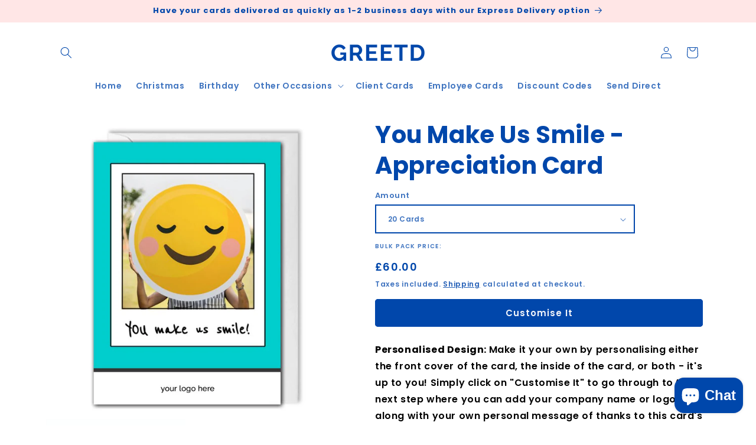

--- FILE ---
content_type: text/html; charset=utf-8
request_url: https://greetd.com/products/you-make-us-smile-appreciation-card
body_size: 42112
content:
<!doctype html>
<html class="js" lang="en">
  <head>
    <meta charset="utf-8">
    <meta http-equiv="X-UA-Compatible" content="IE=edge">
    <meta name="viewport" content="width=device-width,initial-scale=1">
    <meta name="theme-color" content="">
    <link rel="canonical" href="https://greetd.com/products/you-make-us-smile-appreciation-card"><link rel="icon" type="image/png" href="//greetd.com/cdn/shop/files/greetd-logo-blocks.png?crop=center&height=32&v=1736787979&width=32"><link rel="preconnect" href="https://fonts.shopifycdn.com" crossorigin><title>
      Personalised Customer Appreciation Card - You Make Us Smile | Greetd
</title>

    
      <meta name="description" content="Personalised Design: Make it your own by personalising either the front cover of the card, the inside of the card, or both - it&#39;s up to you! Simply click on &quot;Customise It&quot; to go through to the next step where you can add your company name or logo along with your own personal message of thanks to this card&#39;s design. Eco">
    

    

<meta property="og:site_name" content="Greetd">
<meta property="og:url" content="https://greetd.com/products/you-make-us-smile-appreciation-card">
<meta property="og:title" content="Personalised Customer Appreciation Card - You Make Us Smile | Greetd">
<meta property="og:type" content="product">
<meta property="og:description" content="Personalised Design: Make it your own by personalising either the front cover of the card, the inside of the card, or both - it&#39;s up to you! Simply click on &quot;Customise It&quot; to go through to the next step where you can add your company name or logo along with your own personal message of thanks to this card&#39;s design. Eco"><meta property="og:image" content="http://greetd.com/cdn/shop/products/you_make_us_smile_a8bf1dc9-9114-43aa-81e1-1994996a6f07.jpg?v=1570105974">
  <meta property="og:image:secure_url" content="https://greetd.com/cdn/shop/products/you_make_us_smile_a8bf1dc9-9114-43aa-81e1-1994996a6f07.jpg?v=1570105974">
  <meta property="og:image:width" content="840">
  <meta property="og:image:height" content="840"><meta property="og:price:amount" content="60.00">
  <meta property="og:price:currency" content="GBP"><meta name="twitter:card" content="summary_large_image">
<meta name="twitter:title" content="Personalised Customer Appreciation Card - You Make Us Smile | Greetd">
<meta name="twitter:description" content="Personalised Design: Make it your own by personalising either the front cover of the card, the inside of the card, or both - it&#39;s up to you! Simply click on &quot;Customise It&quot; to go through to the next step where you can add your company name or logo along with your own personal message of thanks to this card&#39;s design. Eco">


    <script src="//greetd.com/cdn/shop/t/7/assets/constants.js?v=132983761750457495441741728645" defer="defer"></script>
    <script src="//greetd.com/cdn/shop/t/7/assets/pubsub.js?v=25310214064522200911741728646" defer="defer"></script>
    <script src="//greetd.com/cdn/shop/t/7/assets/global.js?v=184345515105158409801741728645" defer="defer"></script>
    <script src="//greetd.com/cdn/shop/t/7/assets/details-disclosure.js?v=13653116266235556501741728645" defer="defer"></script>
    <script src="//greetd.com/cdn/shop/t/7/assets/details-modal.js?v=25581673532751508451741728645" defer="defer"></script>
    <script src="//greetd.com/cdn/shop/t/7/assets/search-form.js?v=133129549252120666541741728646" defer="defer"></script><script src="//greetd.com/cdn/shop/t/7/assets/animations.js?v=88693664871331136111741728644" defer="defer"></script><script>window.performance && window.performance.mark && window.performance.mark('shopify.content_for_header.start');</script><meta name="facebook-domain-verification" content="gimvjtg88jxe7j5mwpa22istse7xe5">
<meta name="google-site-verification" content="HxjG3r0GVEoEHZG8X97h7lMjSqruaaW43lE6_7AUDaM">
<meta id="shopify-digital-wallet" name="shopify-digital-wallet" content="/10117414971/digital_wallets/dialog">
<meta name="shopify-checkout-api-token" content="91a5adfb0bf868a0af6702dec5a532e9">
<meta id="in-context-paypal-metadata" data-shop-id="10117414971" data-venmo-supported="false" data-environment="production" data-locale="en_US" data-paypal-v4="true" data-currency="GBP">
<link rel="alternate" type="application/json+oembed" href="https://greetd.com/products/you-make-us-smile-appreciation-card.oembed">
<script async="async" src="/checkouts/internal/preloads.js?locale=en-GB"></script>
<link rel="preconnect" href="https://shop.app" crossorigin="anonymous">
<script async="async" src="https://shop.app/checkouts/internal/preloads.js?locale=en-GB&shop_id=10117414971" crossorigin="anonymous"></script>
<script id="apple-pay-shop-capabilities" type="application/json">{"shopId":10117414971,"countryCode":"GB","currencyCode":"GBP","merchantCapabilities":["supports3DS"],"merchantId":"gid:\/\/shopify\/Shop\/10117414971","merchantName":"Greetd","requiredBillingContactFields":["postalAddress","email","phone"],"requiredShippingContactFields":["postalAddress","email","phone"],"shippingType":"shipping","supportedNetworks":["visa","maestro","masterCard","amex","discover","elo"],"total":{"type":"pending","label":"Greetd","amount":"1.00"},"shopifyPaymentsEnabled":true,"supportsSubscriptions":true}</script>
<script id="shopify-features" type="application/json">{"accessToken":"91a5adfb0bf868a0af6702dec5a532e9","betas":["rich-media-storefront-analytics"],"domain":"greetd.com","predictiveSearch":true,"shopId":10117414971,"locale":"en"}</script>
<script>var Shopify = Shopify || {};
Shopify.shop = "greetd.myshopify.com";
Shopify.locale = "en";
Shopify.currency = {"active":"GBP","rate":"1.0"};
Shopify.country = "GB";
Shopify.theme = {"name":"Updated copy of Colorblock","id":177841701250,"schema_name":"Colorblock","schema_version":"15.3.0","theme_store_id":1499,"role":"main"};
Shopify.theme.handle = "null";
Shopify.theme.style = {"id":null,"handle":null};
Shopify.cdnHost = "greetd.com/cdn";
Shopify.routes = Shopify.routes || {};
Shopify.routes.root = "/";</script>
<script type="module">!function(o){(o.Shopify=o.Shopify||{}).modules=!0}(window);</script>
<script>!function(o){function n(){var o=[];function n(){o.push(Array.prototype.slice.apply(arguments))}return n.q=o,n}var t=o.Shopify=o.Shopify||{};t.loadFeatures=n(),t.autoloadFeatures=n()}(window);</script>
<script>
  window.ShopifyPay = window.ShopifyPay || {};
  window.ShopifyPay.apiHost = "shop.app\/pay";
  window.ShopifyPay.redirectState = null;
</script>
<script id="shop-js-analytics" type="application/json">{"pageType":"product"}</script>
<script defer="defer" async type="module" src="//greetd.com/cdn/shopifycloud/shop-js/modules/v2/client.init-shop-cart-sync_BN7fPSNr.en.esm.js"></script>
<script defer="defer" async type="module" src="//greetd.com/cdn/shopifycloud/shop-js/modules/v2/chunk.common_Cbph3Kss.esm.js"></script>
<script defer="defer" async type="module" src="//greetd.com/cdn/shopifycloud/shop-js/modules/v2/chunk.modal_DKumMAJ1.esm.js"></script>
<script type="module">
  await import("//greetd.com/cdn/shopifycloud/shop-js/modules/v2/client.init-shop-cart-sync_BN7fPSNr.en.esm.js");
await import("//greetd.com/cdn/shopifycloud/shop-js/modules/v2/chunk.common_Cbph3Kss.esm.js");
await import("//greetd.com/cdn/shopifycloud/shop-js/modules/v2/chunk.modal_DKumMAJ1.esm.js");

  window.Shopify.SignInWithShop?.initShopCartSync?.({"fedCMEnabled":true,"windoidEnabled":true});

</script>
<script>
  window.Shopify = window.Shopify || {};
  if (!window.Shopify.featureAssets) window.Shopify.featureAssets = {};
  window.Shopify.featureAssets['shop-js'] = {"shop-cart-sync":["modules/v2/client.shop-cart-sync_CJVUk8Jm.en.esm.js","modules/v2/chunk.common_Cbph3Kss.esm.js","modules/v2/chunk.modal_DKumMAJ1.esm.js"],"init-fed-cm":["modules/v2/client.init-fed-cm_7Fvt41F4.en.esm.js","modules/v2/chunk.common_Cbph3Kss.esm.js","modules/v2/chunk.modal_DKumMAJ1.esm.js"],"init-shop-email-lookup-coordinator":["modules/v2/client.init-shop-email-lookup-coordinator_Cc088_bR.en.esm.js","modules/v2/chunk.common_Cbph3Kss.esm.js","modules/v2/chunk.modal_DKumMAJ1.esm.js"],"init-windoid":["modules/v2/client.init-windoid_hPopwJRj.en.esm.js","modules/v2/chunk.common_Cbph3Kss.esm.js","modules/v2/chunk.modal_DKumMAJ1.esm.js"],"shop-button":["modules/v2/client.shop-button_B0jaPSNF.en.esm.js","modules/v2/chunk.common_Cbph3Kss.esm.js","modules/v2/chunk.modal_DKumMAJ1.esm.js"],"shop-cash-offers":["modules/v2/client.shop-cash-offers_DPIskqss.en.esm.js","modules/v2/chunk.common_Cbph3Kss.esm.js","modules/v2/chunk.modal_DKumMAJ1.esm.js"],"shop-toast-manager":["modules/v2/client.shop-toast-manager_CK7RT69O.en.esm.js","modules/v2/chunk.common_Cbph3Kss.esm.js","modules/v2/chunk.modal_DKumMAJ1.esm.js"],"init-shop-cart-sync":["modules/v2/client.init-shop-cart-sync_BN7fPSNr.en.esm.js","modules/v2/chunk.common_Cbph3Kss.esm.js","modules/v2/chunk.modal_DKumMAJ1.esm.js"],"init-customer-accounts-sign-up":["modules/v2/client.init-customer-accounts-sign-up_CfPf4CXf.en.esm.js","modules/v2/client.shop-login-button_DeIztwXF.en.esm.js","modules/v2/chunk.common_Cbph3Kss.esm.js","modules/v2/chunk.modal_DKumMAJ1.esm.js"],"pay-button":["modules/v2/client.pay-button_CgIwFSYN.en.esm.js","modules/v2/chunk.common_Cbph3Kss.esm.js","modules/v2/chunk.modal_DKumMAJ1.esm.js"],"init-customer-accounts":["modules/v2/client.init-customer-accounts_DQ3x16JI.en.esm.js","modules/v2/client.shop-login-button_DeIztwXF.en.esm.js","modules/v2/chunk.common_Cbph3Kss.esm.js","modules/v2/chunk.modal_DKumMAJ1.esm.js"],"avatar":["modules/v2/client.avatar_BTnouDA3.en.esm.js"],"init-shop-for-new-customer-accounts":["modules/v2/client.init-shop-for-new-customer-accounts_CsZy_esa.en.esm.js","modules/v2/client.shop-login-button_DeIztwXF.en.esm.js","modules/v2/chunk.common_Cbph3Kss.esm.js","modules/v2/chunk.modal_DKumMAJ1.esm.js"],"shop-follow-button":["modules/v2/client.shop-follow-button_BRMJjgGd.en.esm.js","modules/v2/chunk.common_Cbph3Kss.esm.js","modules/v2/chunk.modal_DKumMAJ1.esm.js"],"checkout-modal":["modules/v2/client.checkout-modal_B9Drz_yf.en.esm.js","modules/v2/chunk.common_Cbph3Kss.esm.js","modules/v2/chunk.modal_DKumMAJ1.esm.js"],"shop-login-button":["modules/v2/client.shop-login-button_DeIztwXF.en.esm.js","modules/v2/chunk.common_Cbph3Kss.esm.js","modules/v2/chunk.modal_DKumMAJ1.esm.js"],"lead-capture":["modules/v2/client.lead-capture_DXYzFM3R.en.esm.js","modules/v2/chunk.common_Cbph3Kss.esm.js","modules/v2/chunk.modal_DKumMAJ1.esm.js"],"shop-login":["modules/v2/client.shop-login_CA5pJqmO.en.esm.js","modules/v2/chunk.common_Cbph3Kss.esm.js","modules/v2/chunk.modal_DKumMAJ1.esm.js"],"payment-terms":["modules/v2/client.payment-terms_BxzfvcZJ.en.esm.js","modules/v2/chunk.common_Cbph3Kss.esm.js","modules/v2/chunk.modal_DKumMAJ1.esm.js"]};
</script>
<script>(function() {
  var isLoaded = false;
  function asyncLoad() {
    if (isLoaded) return;
    isLoaded = true;
    var urls = ["https:\/\/portal.zakeke.com\/Scripts\/integration\/shopify\/product.js?shop=greetd.myshopify.com","https:\/\/ecommplugins-trustboxsettings.trustpilot.com\/greetd.myshopify.com.js?settings=1744197716528\u0026shop=greetd.myshopify.com","\/\/code.tidio.co\/m18pprb7xnt6z82dlcdlvwmntspzixfl.js?shop=greetd.myshopify.com","https:\/\/widget.trustpilot.com\/bootstrap\/v5\/tp.widget.sync.bootstrap.min.js?shop=greetd.myshopify.com","https:\/\/ecommplugins-scripts.trustpilot.com\/v2.1\/js\/header.min.js?settings=eyJrZXkiOiJOeDUzSE9VUnh3MGk1d0lhIiwicyI6Im5vbmUifQ==\u0026v=2.5\u0026shop=greetd.myshopify.com","https:\/\/trust.conversionbear.com\/script?app=trust_badge\u0026shop=greetd.myshopify.com","https:\/\/ecommplugins-scripts.trustpilot.com\/v2.1\/js\/success.min.js?settings=eyJrZXkiOiJOeDUzSE9VUnh3MGk1d0lhIiwicyI6Im5vbmUiLCJ0IjpbIm9yZGVycy9wYWlkIiwidHJ1c3RwaWxvdE9yZGVyQ29uZmlybWVkIl0sInYiOiIiLCJhIjoiU2hvcGlmeS0yMDE5LTA0In0=\u0026shop=greetd.myshopify.com"];
    for (var i = 0; i < urls.length; i++) {
      var s = document.createElement('script');
      s.type = 'text/javascript';
      s.async = true;
      s.src = urls[i];
      var x = document.getElementsByTagName('script')[0];
      x.parentNode.insertBefore(s, x);
    }
  };
  if(window.attachEvent) {
    window.attachEvent('onload', asyncLoad);
  } else {
    window.addEventListener('load', asyncLoad, false);
  }
})();</script>
<script id="__st">var __st={"a":10117414971,"offset":0,"reqid":"162866da-6526-4d58-bc5c-d37e1c0fee71-1769936913","pageurl":"greetd.com\/products\/you-make-us-smile-appreciation-card","u":"e97489cc2fe1","p":"product","rtyp":"product","rid":2205979607099};</script>
<script>window.ShopifyPaypalV4VisibilityTracking = true;</script>
<script id="captcha-bootstrap">!function(){'use strict';const t='contact',e='account',n='new_comment',o=[[t,t],['blogs',n],['comments',n],[t,'customer']],c=[[e,'customer_login'],[e,'guest_login'],[e,'recover_customer_password'],[e,'create_customer']],r=t=>t.map((([t,e])=>`form[action*='/${t}']:not([data-nocaptcha='true']) input[name='form_type'][value='${e}']`)).join(','),a=t=>()=>t?[...document.querySelectorAll(t)].map((t=>t.form)):[];function s(){const t=[...o],e=r(t);return a(e)}const i='password',u='form_key',d=['recaptcha-v3-token','g-recaptcha-response','h-captcha-response',i],f=()=>{try{return window.sessionStorage}catch{return}},m='__shopify_v',_=t=>t.elements[u];function p(t,e,n=!1){try{const o=window.sessionStorage,c=JSON.parse(o.getItem(e)),{data:r}=function(t){const{data:e,action:n}=t;return t[m]||n?{data:e,action:n}:{data:t,action:n}}(c);for(const[e,n]of Object.entries(r))t.elements[e]&&(t.elements[e].value=n);n&&o.removeItem(e)}catch(o){console.error('form repopulation failed',{error:o})}}const l='form_type',E='cptcha';function T(t){t.dataset[E]=!0}const w=window,h=w.document,L='Shopify',v='ce_forms',y='captcha';let A=!1;((t,e)=>{const n=(g='f06e6c50-85a8-45c8-87d0-21a2b65856fe',I='https://cdn.shopify.com/shopifycloud/storefront-forms-hcaptcha/ce_storefront_forms_captcha_hcaptcha.v1.5.2.iife.js',D={infoText:'Protected by hCaptcha',privacyText:'Privacy',termsText:'Terms'},(t,e,n)=>{const o=w[L][v],c=o.bindForm;if(c)return c(t,g,e,D).then(n);var r;o.q.push([[t,g,e,D],n]),r=I,A||(h.body.append(Object.assign(h.createElement('script'),{id:'captcha-provider',async:!0,src:r})),A=!0)});var g,I,D;w[L]=w[L]||{},w[L][v]=w[L][v]||{},w[L][v].q=[],w[L][y]=w[L][y]||{},w[L][y].protect=function(t,e){n(t,void 0,e),T(t)},Object.freeze(w[L][y]),function(t,e,n,w,h,L){const[v,y,A,g]=function(t,e,n){const i=e?o:[],u=t?c:[],d=[...i,...u],f=r(d),m=r(i),_=r(d.filter((([t,e])=>n.includes(e))));return[a(f),a(m),a(_),s()]}(w,h,L),I=t=>{const e=t.target;return e instanceof HTMLFormElement?e:e&&e.form},D=t=>v().includes(t);t.addEventListener('submit',(t=>{const e=I(t);if(!e)return;const n=D(e)&&!e.dataset.hcaptchaBound&&!e.dataset.recaptchaBound,o=_(e),c=g().includes(e)&&(!o||!o.value);(n||c)&&t.preventDefault(),c&&!n&&(function(t){try{if(!f())return;!function(t){const e=f();if(!e)return;const n=_(t);if(!n)return;const o=n.value;o&&e.removeItem(o)}(t);const e=Array.from(Array(32),(()=>Math.random().toString(36)[2])).join('');!function(t,e){_(t)||t.append(Object.assign(document.createElement('input'),{type:'hidden',name:u})),t.elements[u].value=e}(t,e),function(t,e){const n=f();if(!n)return;const o=[...t.querySelectorAll(`input[type='${i}']`)].map((({name:t})=>t)),c=[...d,...o],r={};for(const[a,s]of new FormData(t).entries())c.includes(a)||(r[a]=s);n.setItem(e,JSON.stringify({[m]:1,action:t.action,data:r}))}(t,e)}catch(e){console.error('failed to persist form',e)}}(e),e.submit())}));const S=(t,e)=>{t&&!t.dataset[E]&&(n(t,e.some((e=>e===t))),T(t))};for(const o of['focusin','change'])t.addEventListener(o,(t=>{const e=I(t);D(e)&&S(e,y())}));const B=e.get('form_key'),M=e.get(l),P=B&&M;t.addEventListener('DOMContentLoaded',(()=>{const t=y();if(P)for(const e of t)e.elements[l].value===M&&p(e,B);[...new Set([...A(),...v().filter((t=>'true'===t.dataset.shopifyCaptcha))])].forEach((e=>S(e,t)))}))}(h,new URLSearchParams(w.location.search),n,t,e,['guest_login'])})(!0,!0)}();</script>
<script integrity="sha256-4kQ18oKyAcykRKYeNunJcIwy7WH5gtpwJnB7kiuLZ1E=" data-source-attribution="shopify.loadfeatures" defer="defer" src="//greetd.com/cdn/shopifycloud/storefront/assets/storefront/load_feature-a0a9edcb.js" crossorigin="anonymous"></script>
<script crossorigin="anonymous" defer="defer" src="//greetd.com/cdn/shopifycloud/storefront/assets/shopify_pay/storefront-65b4c6d7.js?v=20250812"></script>
<script data-source-attribution="shopify.dynamic_checkout.dynamic.init">var Shopify=Shopify||{};Shopify.PaymentButton=Shopify.PaymentButton||{isStorefrontPortableWallets:!0,init:function(){window.Shopify.PaymentButton.init=function(){};var t=document.createElement("script");t.src="https://greetd.com/cdn/shopifycloud/portable-wallets/latest/portable-wallets.en.js",t.type="module",document.head.appendChild(t)}};
</script>
<script data-source-attribution="shopify.dynamic_checkout.buyer_consent">
  function portableWalletsHideBuyerConsent(e){var t=document.getElementById("shopify-buyer-consent"),n=document.getElementById("shopify-subscription-policy-button");t&&n&&(t.classList.add("hidden"),t.setAttribute("aria-hidden","true"),n.removeEventListener("click",e))}function portableWalletsShowBuyerConsent(e){var t=document.getElementById("shopify-buyer-consent"),n=document.getElementById("shopify-subscription-policy-button");t&&n&&(t.classList.remove("hidden"),t.removeAttribute("aria-hidden"),n.addEventListener("click",e))}window.Shopify?.PaymentButton&&(window.Shopify.PaymentButton.hideBuyerConsent=portableWalletsHideBuyerConsent,window.Shopify.PaymentButton.showBuyerConsent=portableWalletsShowBuyerConsent);
</script>
<script data-source-attribution="shopify.dynamic_checkout.cart.bootstrap">document.addEventListener("DOMContentLoaded",(function(){function t(){return document.querySelector("shopify-accelerated-checkout-cart, shopify-accelerated-checkout")}if(t())Shopify.PaymentButton.init();else{new MutationObserver((function(e,n){t()&&(Shopify.PaymentButton.init(),n.disconnect())})).observe(document.body,{childList:!0,subtree:!0})}}));
</script>
<script id='scb4127' type='text/javascript' async='' src='https://greetd.com/cdn/shopifycloud/privacy-banner/storefront-banner.js'></script><link id="shopify-accelerated-checkout-styles" rel="stylesheet" media="screen" href="https://greetd.com/cdn/shopifycloud/portable-wallets/latest/accelerated-checkout-backwards-compat.css" crossorigin="anonymous">
<style id="shopify-accelerated-checkout-cart">
        #shopify-buyer-consent {
  margin-top: 1em;
  display: inline-block;
  width: 100%;
}

#shopify-buyer-consent.hidden {
  display: none;
}

#shopify-subscription-policy-button {
  background: none;
  border: none;
  padding: 0;
  text-decoration: underline;
  font-size: inherit;
  cursor: pointer;
}

#shopify-subscription-policy-button::before {
  box-shadow: none;
}

      </style>
<script id="sections-script" data-sections="header" defer="defer" src="//greetd.com/cdn/shop/t/7/compiled_assets/scripts.js?v=9087"></script>
<script>window.performance && window.performance.mark && window.performance.mark('shopify.content_for_header.end');</script>

    <style data-shopify>
      @font-face {
  font-family: Poppins;
  font-weight: 600;
  font-style: normal;
  font-display: swap;
  src: url("//greetd.com/cdn/fonts/poppins/poppins_n6.aa29d4918bc243723d56b59572e18228ed0786f6.woff2") format("woff2"),
       url("//greetd.com/cdn/fonts/poppins/poppins_n6.5f815d845fe073750885d5b7e619ee00e8111208.woff") format("woff");
}

      @font-face {
  font-family: Poppins;
  font-weight: 700;
  font-style: normal;
  font-display: swap;
  src: url("//greetd.com/cdn/fonts/poppins/poppins_n7.56758dcf284489feb014a026f3727f2f20a54626.woff2") format("woff2"),
       url("//greetd.com/cdn/fonts/poppins/poppins_n7.f34f55d9b3d3205d2cd6f64955ff4b36f0cfd8da.woff") format("woff");
}

      @font-face {
  font-family: Poppins;
  font-weight: 600;
  font-style: italic;
  font-display: swap;
  src: url("//greetd.com/cdn/fonts/poppins/poppins_i6.bb8044d6203f492888d626dafda3c2999253e8e9.woff2") format("woff2"),
       url("//greetd.com/cdn/fonts/poppins/poppins_i6.e233dec1a61b1e7dead9f920159eda42280a02c3.woff") format("woff");
}

      @font-face {
  font-family: Poppins;
  font-weight: 700;
  font-style: italic;
  font-display: swap;
  src: url("//greetd.com/cdn/fonts/poppins/poppins_i7.42fd71da11e9d101e1e6c7932199f925f9eea42d.woff2") format("woff2"),
       url("//greetd.com/cdn/fonts/poppins/poppins_i7.ec8499dbd7616004e21155106d13837fff4cf556.woff") format("woff");
}

      @font-face {
  font-family: Poppins;
  font-weight: 700;
  font-style: normal;
  font-display: swap;
  src: url("//greetd.com/cdn/fonts/poppins/poppins_n7.56758dcf284489feb014a026f3727f2f20a54626.woff2") format("woff2"),
       url("//greetd.com/cdn/fonts/poppins/poppins_n7.f34f55d9b3d3205d2cd6f64955ff4b36f0cfd8da.woff") format("woff");
}


      
        :root,
        .color-scheme-1 {
          --color-background: 255,255,255;
        
          --gradient-background: #ffffff;
        

        

        --color-foreground: 0,71,171;
        --color-background-contrast: 191,191,191;
        --color-shadow: 0,71,171;
        --color-button: 0,71,171;
        --color-button-text: 241,244,250;
        --color-secondary-button: 255,255,255;
        --color-secondary-button-text: 0,71,171;
        --color-link: 0,71,171;
        --color-badge-foreground: 0,71,171;
        --color-badge-background: 255,255,255;
        --color-badge-border: 0,71,171;
        --payment-terms-background-color: rgb(255 255 255);
      }
      
        
        .color-scheme-2 {
          --color-background: 255,255,255;
        
          --gradient-background: #ffffff;
        

        

        --color-foreground: 0,71,171;
        --color-background-contrast: 191,191,191;
        --color-shadow: 0,71,171;
        --color-button: 0,71,171;
        --color-button-text: 241,244,250;
        --color-secondary-button: 255,255,255;
        --color-secondary-button-text: 225,83,73;
        --color-link: 225,83,73;
        --color-badge-foreground: 0,71,171;
        --color-badge-background: 255,255,255;
        --color-badge-border: 0,71,171;
        --payment-terms-background-color: rgb(255 255 255);
      }
      
        
        .color-scheme-3 {
          --color-background: 194,223,245;
        
          --gradient-background: #c2dff5;
        

        

        --color-foreground: 0,71,171;
        --color-background-contrast: 84,166,227;
        --color-shadow: 241,244,250;
        --color-button: 0,71,171;
        --color-button-text: 241,244,250;
        --color-secondary-button: 194,223,245;
        --color-secondary-button-text: 0,71,171;
        --color-link: 0,71,171;
        --color-badge-foreground: 0,71,171;
        --color-badge-background: 194,223,245;
        --color-badge-border: 0,71,171;
        --payment-terms-background-color: rgb(194 223 245);
      }
      
        
        .color-scheme-4 {
          --color-background: 194,223,245;
        
          --gradient-background: #c2dff5;
        

        

        --color-foreground: 0,71,171;
        --color-background-contrast: 84,166,227;
        --color-shadow: 241,244,250;
        --color-button: 0,71,171;
        --color-button-text: 241,244,250;
        --color-secondary-button: 194,223,245;
        --color-secondary-button-text: 225,83,73;
        --color-link: 225,83,73;
        --color-badge-foreground: 0,71,171;
        --color-badge-background: 194,223,245;
        --color-badge-border: 0,71,171;
        --payment-terms-background-color: rgb(194 223 245);
      }
      
        
        .color-scheme-5 {
          --color-background: 241,244,250;
        
          --gradient-background: #f1f4fa;
        

        

        --color-foreground: 0,71,171;
        --color-background-contrast: 147,170,216;
        --color-shadow: 241,244,250;
        --color-button: 0,71,171;
        --color-button-text: 241,244,250;
        --color-secondary-button: 241,244,250;
        --color-secondary-button-text: 0,71,171;
        --color-link: 0,71,171;
        --color-badge-foreground: 0,71,171;
        --color-badge-background: 241,244,250;
        --color-badge-border: 0,71,171;
        --payment-terms-background-color: rgb(241 244 250);
      }
      
        
        .color-scheme-da181ea4-5a58-404c-bfc0-5d0e35abe920 {
          --color-background: 241,244,250;
        
          --gradient-background: #f1f4fa;
        

        

        --color-foreground: 0,71,171;
        --color-background-contrast: 147,170,216;
        --color-shadow: 0,71,171;
        --color-button: 0,71,171;
        --color-button-text: 241,244,250;
        --color-secondary-button: 241,244,250;
        --color-secondary-button-text: 225,83,73;
        --color-link: 225,83,73;
        --color-badge-foreground: 0,71,171;
        --color-badge-background: 241,244,250;
        --color-badge-border: 0,71,171;
        --payment-terms-background-color: rgb(241 244 250);
      }
      
        
        .color-scheme-d61e13c8-43d0-4453-8c2c-0578cda3fca5 {
          --color-background: 255,230,230;
        
          --gradient-background: #ffe6e6;
        

        

        --color-foreground: 0,71,171;
        --color-background-contrast: 255,102,102;
        --color-shadow: 0,71,171;
        --color-button: 0,71,171;
        --color-button-text: 241,244,250;
        --color-secondary-button: 255,230,230;
        --color-secondary-button-text: 0,71,171;
        --color-link: 0,71,171;
        --color-badge-foreground: 0,71,171;
        --color-badge-background: 255,230,230;
        --color-badge-border: 0,71,171;
        --payment-terms-background-color: rgb(255 230 230);
      }
      
        
        .color-scheme-f98e135b-a096-467d-9d1e-df1fc885ea0d {
          --color-background: 255,230,230;
        
          --gradient-background: #ffe6e6;
        

        

        --color-foreground: 0,71,171;
        --color-background-contrast: 255,102,102;
        --color-shadow: 0,71,171;
        --color-button: 0,71,171;
        --color-button-text: 241,244,250;
        --color-secondary-button: 255,230,230;
        --color-secondary-button-text: 225,83,73;
        --color-link: 225,83,73;
        --color-badge-foreground: 0,71,171;
        --color-badge-background: 255,230,230;
        --color-badge-border: 0,71,171;
        --payment-terms-background-color: rgb(255 230 230);
      }
      
        
        .color-scheme-118446a5-3ea2-4a75-b8e4-0b05ba099f62 {
          --color-background: 255,252,231;
        
          --gradient-background: #fffce7;
        

        

        --color-foreground: 0,71,171;
        --color-background-contrast: 255,236,103;
        --color-shadow: 0,71,171;
        --color-button: 0,71,171;
        --color-button-text: 241,244,250;
        --color-secondary-button: 255,252,231;
        --color-secondary-button-text: 0,71,171;
        --color-link: 0,71,171;
        --color-badge-foreground: 0,71,171;
        --color-badge-background: 255,252,231;
        --color-badge-border: 0,71,171;
        --payment-terms-background-color: rgb(255 252 231);
      }
      
        
        .color-scheme-c6317e03-3440-4817-a6c9-811a81d5f346 {
          --color-background: 255,255,255;
        
          --gradient-background: #ffffff;
        

        

        --color-foreground: 225,83,73;
        --color-background-contrast: 191,191,191;
        --color-shadow: 255,230,230;
        --color-button: 0,71,171;
        --color-button-text: 241,244,250;
        --color-secondary-button: 255,255,255;
        --color-secondary-button-text: 0,71,171;
        --color-link: 0,71,171;
        --color-badge-foreground: 225,83,73;
        --color-badge-background: 255,255,255;
        --color-badge-border: 225,83,73;
        --payment-terms-background-color: rgb(255 255 255);
      }
      
        
        .color-scheme-f3f239a6-e557-4ed4-9a56-cd864a76163b {
          --color-background: 255,230,230;
        
          --gradient-background: #ffe6e6;
        

        

        --color-foreground: 225,83,73;
        --color-background-contrast: 255,102,102;
        --color-shadow: 225,83,73;
        --color-button: 0,71,171;
        --color-button-text: 241,244,250;
        --color-secondary-button: 255,230,230;
        --color-secondary-button-text: 0,71,171;
        --color-link: 0,71,171;
        --color-badge-foreground: 225,83,73;
        --color-badge-background: 255,230,230;
        --color-badge-border: 225,83,73;
        --payment-terms-background-color: rgb(255 230 230);
      }
      
        
        .color-scheme-394d154e-015f-49e3-b0e6-513c465aed11 {
          --color-background: 225,83,73;
        
          --gradient-background: #e15349;
        

        

        --color-foreground: 255,230,230;
        --color-background-contrast: 146,32,24;
        --color-shadow: 255,230,230;
        --color-button: 0,71,171;
        --color-button-text: 241,244,250;
        --color-secondary-button: 225,83,73;
        --color-secondary-button-text: 255,230,230;
        --color-link: 255,230,230;
        --color-badge-foreground: 255,230,230;
        --color-badge-background: 225,83,73;
        --color-badge-border: 255,230,230;
        --payment-terms-background-color: rgb(225 83 73);
      }
      
        
        .color-scheme-84eba1ac-b123-46b2-a28e-4e142f2305c6 {
          --color-background: 241,244,250;
        
          --gradient-background: #f1f4fa;
        

        

        --color-foreground: 225,83,73;
        --color-background-contrast: 147,170,216;
        --color-shadow: 255,230,230;
        --color-button: 0,71,171;
        --color-button-text: 241,244,250;
        --color-secondary-button: 241,244,250;
        --color-secondary-button-text: 0,71,171;
        --color-link: 0,71,171;
        --color-badge-foreground: 225,83,73;
        --color-badge-background: 241,244,250;
        --color-badge-border: 225,83,73;
        --payment-terms-background-color: rgb(241 244 250);
      }
      
        
        .color-scheme-792c2a89-9784-475b-8efb-70ece8844264 {
          --color-background: 0,0,0;
        
          --gradient-background: #000000;
        

        

        --color-foreground: 255,230,230;
        --color-background-contrast: 128,128,128;
        --color-shadow: 252,246,174;
        --color-button: 241,244,250;
        --color-button-text: 255,230,230;
        --color-secondary-button: 0,0,0;
        --color-secondary-button-text: 241,244,250;
        --color-link: 241,244,250;
        --color-badge-foreground: 255,230,230;
        --color-badge-background: 0,0,0;
        --color-badge-border: 255,230,230;
        --payment-terms-background-color: rgb(0 0 0);
      }
      
        
        .color-scheme-a0abbd51-db28-4bd0-b7b5-0fa6c5845bfe {
          --color-background: 194,223,245;
        
          --gradient-background: #c2dff5;
        

        

        --color-foreground: 225,83,73;
        --color-background-contrast: 84,166,227;
        --color-shadow: 241,244,250;
        --color-button: 0,71,171;
        --color-button-text: 241,244,250;
        --color-secondary-button: 194,223,245;
        --color-secondary-button-text: 0,71,171;
        --color-link: 0,71,171;
        --color-badge-foreground: 225,83,73;
        --color-badge-background: 194,223,245;
        --color-badge-border: 225,83,73;
        --payment-terms-background-color: rgb(194 223 245);
      }
      
        
        .color-scheme-67dcab17-42c2-4d6f-99ae-4964a860a82e {
          --color-background: 255,252,231;
        
          --gradient-background: #fffce7;
        

        

        --color-foreground: 0,71,171;
        --color-background-contrast: 255,236,103;
        --color-shadow: 255,252,231;
        --color-button: 255,252,231;
        --color-button-text: 255,252,231;
        --color-secondary-button: 255,252,231;
        --color-secondary-button-text: 255,252,231;
        --color-link: 255,252,231;
        --color-badge-foreground: 0,71,171;
        --color-badge-background: 255,252,231;
        --color-badge-border: 0,71,171;
        --payment-terms-background-color: rgb(255 252 231);
      }
      

      body, .color-scheme-1, .color-scheme-2, .color-scheme-3, .color-scheme-4, .color-scheme-5, .color-scheme-da181ea4-5a58-404c-bfc0-5d0e35abe920, .color-scheme-d61e13c8-43d0-4453-8c2c-0578cda3fca5, .color-scheme-f98e135b-a096-467d-9d1e-df1fc885ea0d, .color-scheme-118446a5-3ea2-4a75-b8e4-0b05ba099f62, .color-scheme-c6317e03-3440-4817-a6c9-811a81d5f346, .color-scheme-f3f239a6-e557-4ed4-9a56-cd864a76163b, .color-scheme-394d154e-015f-49e3-b0e6-513c465aed11, .color-scheme-84eba1ac-b123-46b2-a28e-4e142f2305c6, .color-scheme-792c2a89-9784-475b-8efb-70ece8844264, .color-scheme-a0abbd51-db28-4bd0-b7b5-0fa6c5845bfe, .color-scheme-67dcab17-42c2-4d6f-99ae-4964a860a82e {
        color: rgba(var(--color-foreground), 0.75);
        background-color: rgb(var(--color-background));
      }

      :root {
        --font-body-family: Poppins, sans-serif;
        --font-body-style: normal;
        --font-body-weight: 600;
        --font-body-weight-bold: 900;

        --font-heading-family: Poppins, sans-serif;
        --font-heading-style: normal;
        --font-heading-weight: 700;

        --font-body-scale: 1.0;
        --font-heading-scale: 1.0;

        --media-padding: px;
        --media-border-opacity: 0.0;
        --media-border-width: 0px;
        --media-radius: 0px;
        --media-shadow-opacity: 0.0;
        --media-shadow-horizontal-offset: 0px;
        --media-shadow-vertical-offset: 4px;
        --media-shadow-blur-radius: 5px;
        --media-shadow-visible: 0;

        --page-width: 120rem;
        --page-width-margin: 0rem;

        --product-card-image-padding: 0.0rem;
        --product-card-corner-radius: 0.0rem;
        --product-card-text-alignment: left;
        --product-card-border-width: 0.0rem;
        --product-card-border-opacity: 0.1;
        --product-card-shadow-opacity: 0.0;
        --product-card-shadow-visible: 0;
        --product-card-shadow-horizontal-offset: 0.0rem;
        --product-card-shadow-vertical-offset: 0.4rem;
        --product-card-shadow-blur-radius: 0.5rem;

        --collection-card-image-padding: 0.0rem;
        --collection-card-corner-radius: 0.0rem;
        --collection-card-text-alignment: left;
        --collection-card-border-width: 0.0rem;
        --collection-card-border-opacity: 0.1;
        --collection-card-shadow-opacity: 0.0;
        --collection-card-shadow-visible: 0;
        --collection-card-shadow-horizontal-offset: 0.0rem;
        --collection-card-shadow-vertical-offset: 0.4rem;
        --collection-card-shadow-blur-radius: 0.5rem;

        --blog-card-image-padding: 0.0rem;
        --blog-card-corner-radius: 0.0rem;
        --blog-card-text-alignment: left;
        --blog-card-border-width: 0.0rem;
        --blog-card-border-opacity: 0.1;
        --blog-card-shadow-opacity: 0.0;
        --blog-card-shadow-visible: 0;
        --blog-card-shadow-horizontal-offset: 0.0rem;
        --blog-card-shadow-vertical-offset: 0.4rem;
        --blog-card-shadow-blur-radius: 0.5rem;

        --badge-corner-radius: 1.6rem;

        --popup-border-width: 1px;
        --popup-border-opacity: 0.1;
        --popup-corner-radius: 16px;
        --popup-shadow-opacity: 0.0;
        --popup-shadow-horizontal-offset: 0px;
        --popup-shadow-vertical-offset: 4px;
        --popup-shadow-blur-radius: 5px;

        --drawer-border-width: 1px;
        --drawer-border-opacity: 0.1;
        --drawer-shadow-opacity: 0.0;
        --drawer-shadow-horizontal-offset: 0px;
        --drawer-shadow-vertical-offset: 4px;
        --drawer-shadow-blur-radius: 5px;

        --spacing-sections-desktop: 0px;
        --spacing-sections-mobile: 0px;

        --grid-desktop-vertical-spacing: 24px;
        --grid-desktop-horizontal-spacing: 24px;
        --grid-mobile-vertical-spacing: 12px;
        --grid-mobile-horizontal-spacing: 12px;

        --text-boxes-border-opacity: 0.0;
        --text-boxes-border-width: 0px;
        --text-boxes-radius: 0px;
        --text-boxes-shadow-opacity: 0.0;
        --text-boxes-shadow-visible: 0;
        --text-boxes-shadow-horizontal-offset: 0px;
        --text-boxes-shadow-vertical-offset: 4px;
        --text-boxes-shadow-blur-radius: 5px;

        --buttons-radius: 4px;
        --buttons-radius-outset: 5px;
        --buttons-border-width: 1px;
        --buttons-border-opacity: 1.0;
        --buttons-shadow-opacity: 0.0;
        --buttons-shadow-visible: 0;
        --buttons-shadow-horizontal-offset: 0px;
        --buttons-shadow-vertical-offset: 4px;
        --buttons-shadow-blur-radius: 5px;
        --buttons-border-offset: 0.3px;

        --inputs-radius: 0px;
        --inputs-border-width: 2px;
        --inputs-border-opacity: 1.0;
        --inputs-shadow-opacity: 0.0;
        --inputs-shadow-horizontal-offset: 0px;
        --inputs-margin-offset: 0px;
        --inputs-shadow-vertical-offset: 0px;
        --inputs-shadow-blur-radius: 5px;
        --inputs-radius-outset: 0px;

        --variant-pills-radius: 0px;
        --variant-pills-border-width: 1px;
        --variant-pills-border-opacity: 1.0;
        --variant-pills-shadow-opacity: 0.0;
        --variant-pills-shadow-horizontal-offset: 0px;
        --variant-pills-shadow-vertical-offset: 4px;
        --variant-pills-shadow-blur-radius: 5px;
      }

      *,
      *::before,
      *::after {
        box-sizing: inherit;
      }

      html {
        box-sizing: border-box;
        font-size: calc(var(--font-body-scale) * 62.5%);
        height: 100%;
      }

      body {
        display: grid;
        grid-template-rows: auto auto 1fr auto;
        grid-template-columns: 100%;
        min-height: 100%;
        margin: 0;
        font-size: 1.5rem;
        letter-spacing: 0.06rem;
        line-height: calc(1 + 0.8 / var(--font-body-scale));
        font-family: var(--font-body-family);
        font-style: var(--font-body-style);
        font-weight: var(--font-body-weight);
      }

      @media screen and (min-width: 750px) {
        body {
          font-size: 1.6rem;
        }
      }
    </style>

    <link href="//greetd.com/cdn/shop/t/7/assets/base.css?v=153697582627174052111741728644" rel="stylesheet" type="text/css" media="all" />
    <link rel="stylesheet" href="//greetd.com/cdn/shop/t/7/assets/component-cart-items.css?v=123238115697927560811741728644" media="print" onload="this.media='all'">
      <link rel="preload" as="font" href="//greetd.com/cdn/fonts/poppins/poppins_n6.aa29d4918bc243723d56b59572e18228ed0786f6.woff2" type="font/woff2" crossorigin>
      

      <link rel="preload" as="font" href="//greetd.com/cdn/fonts/poppins/poppins_n7.56758dcf284489feb014a026f3727f2f20a54626.woff2" type="font/woff2" crossorigin>
      
<link href="//greetd.com/cdn/shop/t/7/assets/component-localization-form.css?v=170315343355214948141741728644" rel="stylesheet" type="text/css" media="all" />
      <script src="//greetd.com/cdn/shop/t/7/assets/localization-form.js?v=144176611646395275351741728646" defer="defer"></script><link
        rel="stylesheet"
        href="//greetd.com/cdn/shop/t/7/assets/component-predictive-search.css?v=118923337488134913561741728645"
        media="print"
        onload="this.media='all'"
      ><script>
      if (Shopify.designMode) {
        document.documentElement.classList.add('shopify-design-mode');
      }
    </script>
   
                                     
                                     
                                     
                                     
                                     
                                     
                                    <!-- CMSPROEDITSHEADSTART -->
				      <style>.pp-helper { display: none !important; }</style>  
                                     
                                     
                                    
                                    
                            
                                    <script type="text/javascript">
                                                                         gsRequestPath = "/products/you-make-us-smile-appreciation-card";  
                                    </script>
                                                                 
                                    <div id="shopify-section-cmsproheader" class="shopify-section">
		
		 
		 
		
				
		
		
		</div>
                                    <!-- CMSPROEDITSHEADEND --><!-- BEGIN app block: shopify://apps/klaviyo-email-marketing-sms/blocks/klaviyo-onsite-embed/2632fe16-c075-4321-a88b-50b567f42507 -->












  <script async src="https://static.klaviyo.com/onsite/js/YknNiy/klaviyo.js?company_id=YknNiy"></script>
  <script>!function(){if(!window.klaviyo){window._klOnsite=window._klOnsite||[];try{window.klaviyo=new Proxy({},{get:function(n,i){return"push"===i?function(){var n;(n=window._klOnsite).push.apply(n,arguments)}:function(){for(var n=arguments.length,o=new Array(n),w=0;w<n;w++)o[w]=arguments[w];var t="function"==typeof o[o.length-1]?o.pop():void 0,e=new Promise((function(n){window._klOnsite.push([i].concat(o,[function(i){t&&t(i),n(i)}]))}));return e}}})}catch(n){window.klaviyo=window.klaviyo||[],window.klaviyo.push=function(){var n;(n=window._klOnsite).push.apply(n,arguments)}}}}();</script>

  
    <script id="viewed_product">
      if (item == null) {
        var _learnq = _learnq || [];

        var MetafieldReviews = null
        var MetafieldYotpoRating = null
        var MetafieldYotpoCount = null
        var MetafieldLooxRating = null
        var MetafieldLooxCount = null
        var okendoProduct = null
        var okendoProductReviewCount = null
        var okendoProductReviewAverageValue = null
        try {
          // The following fields are used for Customer Hub recently viewed in order to add reviews.
          // This information is not part of __kla_viewed. Instead, it is part of __kla_viewed_reviewed_items
          MetafieldReviews = {};
          MetafieldYotpoRating = null
          MetafieldYotpoCount = null
          MetafieldLooxRating = null
          MetafieldLooxCount = null

          okendoProduct = null
          // If the okendo metafield is not legacy, it will error, which then requires the new json formatted data
          if (okendoProduct && 'error' in okendoProduct) {
            okendoProduct = null
          }
          okendoProductReviewCount = okendoProduct ? okendoProduct.reviewCount : null
          okendoProductReviewAverageValue = okendoProduct ? okendoProduct.reviewAverageValue : null
        } catch (error) {
          console.error('Error in Klaviyo onsite reviews tracking:', error);
        }

        var item = {
          Name: "You Make Us Smile - Appreciation Card",
          ProductID: 2205979607099,
          Categories: ["All","Appreciation Cards"],
          ImageURL: "https://greetd.com/cdn/shop/products/you_make_us_smile_a8bf1dc9-9114-43aa-81e1-1994996a6f07_grande.jpg?v=1570105974",
          URL: "https://greetd.com/products/you-make-us-smile-appreciation-card",
          Brand: "Greetd",
          Price: "£60.00",
          Value: "60.00",
          CompareAtPrice: "£0.00"
        };
        _learnq.push(['track', 'Viewed Product', item]);
        _learnq.push(['trackViewedItem', {
          Title: item.Name,
          ItemId: item.ProductID,
          Categories: item.Categories,
          ImageUrl: item.ImageURL,
          Url: item.URL,
          Metadata: {
            Brand: item.Brand,
            Price: item.Price,
            Value: item.Value,
            CompareAtPrice: item.CompareAtPrice
          },
          metafields:{
            reviews: MetafieldReviews,
            yotpo:{
              rating: MetafieldYotpoRating,
              count: MetafieldYotpoCount,
            },
            loox:{
              rating: MetafieldLooxRating,
              count: MetafieldLooxCount,
            },
            okendo: {
              rating: okendoProductReviewAverageValue,
              count: okendoProductReviewCount,
            }
          }
        }]);
      }
    </script>
  




  <script>
    window.klaviyoReviewsProductDesignMode = false
  </script>







<!-- END app block --><script src="https://cdn.shopify.com/extensions/019b30a5-d9ad-7f1c-af7a-7dea353eb3b7/zakeke-testing-39/assets/customize-button.js" type="text/javascript" defer="defer"></script>
<link href="https://cdn.shopify.com/extensions/019b30a5-d9ad-7f1c-af7a-7dea353eb3b7/zakeke-testing-39/assets/customize-button.css" rel="stylesheet" type="text/css" media="all">
<script src="https://cdn.shopify.com/extensions/e8878072-2f6b-4e89-8082-94b04320908d/inbox-1254/assets/inbox-chat-loader.js" type="text/javascript" defer="defer"></script>
<script src="https://cdn.shopify.com/extensions/019b09dd-709f-7233-8c82-cc4081277048/klaviyo-email-marketing-44/assets/app.js" type="text/javascript" defer="defer"></script>
<link href="https://cdn.shopify.com/extensions/019b09dd-709f-7233-8c82-cc4081277048/klaviyo-email-marketing-44/assets/app.css" rel="stylesheet" type="text/css" media="all">
<link href="https://monorail-edge.shopifysvc.com" rel="dns-prefetch">
<script>(function(){if ("sendBeacon" in navigator && "performance" in window) {try {var session_token_from_headers = performance.getEntriesByType('navigation')[0].serverTiming.find(x => x.name == '_s').description;} catch {var session_token_from_headers = undefined;}var session_cookie_matches = document.cookie.match(/_shopify_s=([^;]*)/);var session_token_from_cookie = session_cookie_matches && session_cookie_matches.length === 2 ? session_cookie_matches[1] : "";var session_token = session_token_from_headers || session_token_from_cookie || "";function handle_abandonment_event(e) {var entries = performance.getEntries().filter(function(entry) {return /monorail-edge.shopifysvc.com/.test(entry.name);});if (!window.abandonment_tracked && entries.length === 0) {window.abandonment_tracked = true;var currentMs = Date.now();var navigation_start = performance.timing.navigationStart;var payload = {shop_id: 10117414971,url: window.location.href,navigation_start,duration: currentMs - navigation_start,session_token,page_type: "product"};window.navigator.sendBeacon("https://monorail-edge.shopifysvc.com/v1/produce", JSON.stringify({schema_id: "online_store_buyer_site_abandonment/1.1",payload: payload,metadata: {event_created_at_ms: currentMs,event_sent_at_ms: currentMs}}));}}window.addEventListener('pagehide', handle_abandonment_event);}}());</script>
<script id="web-pixels-manager-setup">(function e(e,d,r,n,o){if(void 0===o&&(o={}),!Boolean(null===(a=null===(i=window.Shopify)||void 0===i?void 0:i.analytics)||void 0===a?void 0:a.replayQueue)){var i,a;window.Shopify=window.Shopify||{};var t=window.Shopify;t.analytics=t.analytics||{};var s=t.analytics;s.replayQueue=[],s.publish=function(e,d,r){return s.replayQueue.push([e,d,r]),!0};try{self.performance.mark("wpm:start")}catch(e){}var l=function(){var e={modern:/Edge?\/(1{2}[4-9]|1[2-9]\d|[2-9]\d{2}|\d{4,})\.\d+(\.\d+|)|Firefox\/(1{2}[4-9]|1[2-9]\d|[2-9]\d{2}|\d{4,})\.\d+(\.\d+|)|Chrom(ium|e)\/(9{2}|\d{3,})\.\d+(\.\d+|)|(Maci|X1{2}).+ Version\/(15\.\d+|(1[6-9]|[2-9]\d|\d{3,})\.\d+)([,.]\d+|)( \(\w+\)|)( Mobile\/\w+|) Safari\/|Chrome.+OPR\/(9{2}|\d{3,})\.\d+\.\d+|(CPU[ +]OS|iPhone[ +]OS|CPU[ +]iPhone|CPU IPhone OS|CPU iPad OS)[ +]+(15[._]\d+|(1[6-9]|[2-9]\d|\d{3,})[._]\d+)([._]\d+|)|Android:?[ /-](13[3-9]|1[4-9]\d|[2-9]\d{2}|\d{4,})(\.\d+|)(\.\d+|)|Android.+Firefox\/(13[5-9]|1[4-9]\d|[2-9]\d{2}|\d{4,})\.\d+(\.\d+|)|Android.+Chrom(ium|e)\/(13[3-9]|1[4-9]\d|[2-9]\d{2}|\d{4,})\.\d+(\.\d+|)|SamsungBrowser\/([2-9]\d|\d{3,})\.\d+/,legacy:/Edge?\/(1[6-9]|[2-9]\d|\d{3,})\.\d+(\.\d+|)|Firefox\/(5[4-9]|[6-9]\d|\d{3,})\.\d+(\.\d+|)|Chrom(ium|e)\/(5[1-9]|[6-9]\d|\d{3,})\.\d+(\.\d+|)([\d.]+$|.*Safari\/(?![\d.]+ Edge\/[\d.]+$))|(Maci|X1{2}).+ Version\/(10\.\d+|(1[1-9]|[2-9]\d|\d{3,})\.\d+)([,.]\d+|)( \(\w+\)|)( Mobile\/\w+|) Safari\/|Chrome.+OPR\/(3[89]|[4-9]\d|\d{3,})\.\d+\.\d+|(CPU[ +]OS|iPhone[ +]OS|CPU[ +]iPhone|CPU IPhone OS|CPU iPad OS)[ +]+(10[._]\d+|(1[1-9]|[2-9]\d|\d{3,})[._]\d+)([._]\d+|)|Android:?[ /-](13[3-9]|1[4-9]\d|[2-9]\d{2}|\d{4,})(\.\d+|)(\.\d+|)|Mobile Safari.+OPR\/([89]\d|\d{3,})\.\d+\.\d+|Android.+Firefox\/(13[5-9]|1[4-9]\d|[2-9]\d{2}|\d{4,})\.\d+(\.\d+|)|Android.+Chrom(ium|e)\/(13[3-9]|1[4-9]\d|[2-9]\d{2}|\d{4,})\.\d+(\.\d+|)|Android.+(UC? ?Browser|UCWEB|U3)[ /]?(15\.([5-9]|\d{2,})|(1[6-9]|[2-9]\d|\d{3,})\.\d+)\.\d+|SamsungBrowser\/(5\.\d+|([6-9]|\d{2,})\.\d+)|Android.+MQ{2}Browser\/(14(\.(9|\d{2,})|)|(1[5-9]|[2-9]\d|\d{3,})(\.\d+|))(\.\d+|)|K[Aa][Ii]OS\/(3\.\d+|([4-9]|\d{2,})\.\d+)(\.\d+|)/},d=e.modern,r=e.legacy,n=navigator.userAgent;return n.match(d)?"modern":n.match(r)?"legacy":"unknown"}(),u="modern"===l?"modern":"legacy",c=(null!=n?n:{modern:"",legacy:""})[u],f=function(e){return[e.baseUrl,"/wpm","/b",e.hashVersion,"modern"===e.buildTarget?"m":"l",".js"].join("")}({baseUrl:d,hashVersion:r,buildTarget:u}),m=function(e){var d=e.version,r=e.bundleTarget,n=e.surface,o=e.pageUrl,i=e.monorailEndpoint;return{emit:function(e){var a=e.status,t=e.errorMsg,s=(new Date).getTime(),l=JSON.stringify({metadata:{event_sent_at_ms:s},events:[{schema_id:"web_pixels_manager_load/3.1",payload:{version:d,bundle_target:r,page_url:o,status:a,surface:n,error_msg:t},metadata:{event_created_at_ms:s}}]});if(!i)return console&&console.warn&&console.warn("[Web Pixels Manager] No Monorail endpoint provided, skipping logging."),!1;try{return self.navigator.sendBeacon.bind(self.navigator)(i,l)}catch(e){}var u=new XMLHttpRequest;try{return u.open("POST",i,!0),u.setRequestHeader("Content-Type","text/plain"),u.send(l),!0}catch(e){return console&&console.warn&&console.warn("[Web Pixels Manager] Got an unhandled error while logging to Monorail."),!1}}}}({version:r,bundleTarget:l,surface:e.surface,pageUrl:self.location.href,monorailEndpoint:e.monorailEndpoint});try{o.browserTarget=l,function(e){var d=e.src,r=e.async,n=void 0===r||r,o=e.onload,i=e.onerror,a=e.sri,t=e.scriptDataAttributes,s=void 0===t?{}:t,l=document.createElement("script"),u=document.querySelector("head"),c=document.querySelector("body");if(l.async=n,l.src=d,a&&(l.integrity=a,l.crossOrigin="anonymous"),s)for(var f in s)if(Object.prototype.hasOwnProperty.call(s,f))try{l.dataset[f]=s[f]}catch(e){}if(o&&l.addEventListener("load",o),i&&l.addEventListener("error",i),u)u.appendChild(l);else{if(!c)throw new Error("Did not find a head or body element to append the script");c.appendChild(l)}}({src:f,async:!0,onload:function(){if(!function(){var e,d;return Boolean(null===(d=null===(e=window.Shopify)||void 0===e?void 0:e.analytics)||void 0===d?void 0:d.initialized)}()){var d=window.webPixelsManager.init(e)||void 0;if(d){var r=window.Shopify.analytics;r.replayQueue.forEach((function(e){var r=e[0],n=e[1],o=e[2];d.publishCustomEvent(r,n,o)})),r.replayQueue=[],r.publish=d.publishCustomEvent,r.visitor=d.visitor,r.initialized=!0}}},onerror:function(){return m.emit({status:"failed",errorMsg:"".concat(f," has failed to load")})},sri:function(e){var d=/^sha384-[A-Za-z0-9+/=]+$/;return"string"==typeof e&&d.test(e)}(c)?c:"",scriptDataAttributes:o}),m.emit({status:"loading"})}catch(e){m.emit({status:"failed",errorMsg:(null==e?void 0:e.message)||"Unknown error"})}}})({shopId: 10117414971,storefrontBaseUrl: "https://greetd.com",extensionsBaseUrl: "https://extensions.shopifycdn.com/cdn/shopifycloud/web-pixels-manager",monorailEndpoint: "https://monorail-edge.shopifysvc.com/unstable/produce_batch",surface: "storefront-renderer",enabledBetaFlags: ["2dca8a86"],webPixelsConfigList: [{"id":"2071691650","configuration":"{\"accountID\":\"YknNiy\",\"webPixelConfig\":\"eyJlbmFibGVBZGRlZFRvQ2FydEV2ZW50cyI6IHRydWV9\"}","eventPayloadVersion":"v1","runtimeContext":"STRICT","scriptVersion":"524f6c1ee37bacdca7657a665bdca589","type":"APP","apiClientId":123074,"privacyPurposes":["ANALYTICS","MARKETING"],"dataSharingAdjustments":{"protectedCustomerApprovalScopes":["read_customer_address","read_customer_email","read_customer_name","read_customer_personal_data","read_customer_phone"]}},{"id":"922780034","configuration":"{\"config\":\"{\\\"google_tag_ids\\\":[\\\"AW-758222522\\\",\\\"GT-NFR3VJM\\\"],\\\"target_country\\\":\\\"GB\\\",\\\"gtag_events\\\":[{\\\"type\\\":\\\"begin_checkout\\\",\\\"action_label\\\":\\\"AW-758222522\\\/IEtrCO6-8aUDELqdxukC\\\"},{\\\"type\\\":\\\"search\\\",\\\"action_label\\\":\\\"AW-758222522\\\/eOzCCPG-8aUDELqdxukC\\\"},{\\\"type\\\":\\\"view_item\\\",\\\"action_label\\\":[\\\"AW-758222522\\\/T2F0COi-8aUDELqdxukC\\\",\\\"MC-QN51B3XD99\\\"]},{\\\"type\\\":\\\"purchase\\\",\\\"action_label\\\":[\\\"AW-758222522\\\/hFYACOW-8aUDELqdxukC\\\",\\\"MC-QN51B3XD99\\\"]},{\\\"type\\\":\\\"page_view\\\",\\\"action_label\\\":[\\\"AW-758222522\\\/9KjqCOK-8aUDELqdxukC\\\",\\\"MC-QN51B3XD99\\\"]},{\\\"type\\\":\\\"add_payment_info\\\",\\\"action_label\\\":\\\"AW-758222522\\\/zKlJCPS-8aUDELqdxukC\\\"},{\\\"type\\\":\\\"add_to_cart\\\",\\\"action_label\\\":\\\"AW-758222522\\\/hS7vCOu-8aUDELqdxukC\\\"}],\\\"enable_monitoring_mode\\\":false}\"}","eventPayloadVersion":"v1","runtimeContext":"OPEN","scriptVersion":"b2a88bafab3e21179ed38636efcd8a93","type":"APP","apiClientId":1780363,"privacyPurposes":[],"dataSharingAdjustments":{"protectedCustomerApprovalScopes":["read_customer_address","read_customer_email","read_customer_name","read_customer_personal_data","read_customer_phone"]}},{"id":"282722466","configuration":"{\"pixel_id\":\"525726345414972\",\"pixel_type\":\"facebook_pixel\",\"metaapp_system_user_token\":\"-\"}","eventPayloadVersion":"v1","runtimeContext":"OPEN","scriptVersion":"ca16bc87fe92b6042fbaa3acc2fbdaa6","type":"APP","apiClientId":2329312,"privacyPurposes":["ANALYTICS","MARKETING","SALE_OF_DATA"],"dataSharingAdjustments":{"protectedCustomerApprovalScopes":["read_customer_address","read_customer_email","read_customer_name","read_customer_personal_data","read_customer_phone"]}},{"id":"201556354","eventPayloadVersion":"v1","runtimeContext":"LAX","scriptVersion":"1","type":"CUSTOM","privacyPurposes":["ANALYTICS"],"name":"Google Analytics tag (migrated)"},{"id":"260702594","eventPayloadVersion":"1","runtimeContext":"LAX","scriptVersion":"2","type":"CUSTOM","privacyPurposes":["ANALYTICS","MARKETING","SALE_OF_DATA"],"name":"tagmanager"},{"id":"shopify-app-pixel","configuration":"{}","eventPayloadVersion":"v1","runtimeContext":"STRICT","scriptVersion":"0450","apiClientId":"shopify-pixel","type":"APP","privacyPurposes":["ANALYTICS","MARKETING"]},{"id":"shopify-custom-pixel","eventPayloadVersion":"v1","runtimeContext":"LAX","scriptVersion":"0450","apiClientId":"shopify-pixel","type":"CUSTOM","privacyPurposes":["ANALYTICS","MARKETING"]}],isMerchantRequest: false,initData: {"shop":{"name":"Greetd","paymentSettings":{"currencyCode":"GBP"},"myshopifyDomain":"greetd.myshopify.com","countryCode":"GB","storefrontUrl":"https:\/\/greetd.com"},"customer":null,"cart":null,"checkout":null,"productVariants":[{"price":{"amount":60.0,"currencyCode":"GBP"},"product":{"title":"You Make Us Smile - Appreciation Card","vendor":"Greetd","id":"2205979607099","untranslatedTitle":"You Make Us Smile - Appreciation Card","url":"\/products\/you-make-us-smile-appreciation-card","type":""},"id":"20814424145979","image":{"src":"\/\/greetd.com\/cdn\/shop\/products\/you_make_us_smile_a8bf1dc9-9114-43aa-81e1-1994996a6f07.jpg?v=1570105974"},"sku":null,"title":"20 Cards","untranslatedTitle":"20 Cards"},{"price":{"amount":66.0,"currencyCode":"GBP"},"product":{"title":"You Make Us Smile - Appreciation Card","vendor":"Greetd","id":"2205979607099","untranslatedTitle":"You Make Us Smile - Appreciation Card","url":"\/products\/you-make-us-smile-appreciation-card","type":""},"id":"20814424178747","image":{"src":"\/\/greetd.com\/cdn\/shop\/products\/you_make_us_smile_a8bf1dc9-9114-43aa-81e1-1994996a6f07.jpg?v=1570105974"},"sku":null,"title":"30 Cards","untranslatedTitle":"30 Cards"},{"price":{"amount":70.0,"currencyCode":"GBP"},"product":{"title":"You Make Us Smile - Appreciation Card","vendor":"Greetd","id":"2205979607099","untranslatedTitle":"You Make Us Smile - Appreciation Card","url":"\/products\/you-make-us-smile-appreciation-card","type":""},"id":"20814424244283","image":{"src":"\/\/greetd.com\/cdn\/shop\/products\/you_make_us_smile_a8bf1dc9-9114-43aa-81e1-1994996a6f07.jpg?v=1570105974"},"sku":null,"title":"40 Cards","untranslatedTitle":"40 Cards"},{"price":{"amount":80.0,"currencyCode":"GBP"},"product":{"title":"You Make Us Smile - Appreciation Card","vendor":"Greetd","id":"2205979607099","untranslatedTitle":"You Make Us Smile - Appreciation Card","url":"\/products\/you-make-us-smile-appreciation-card","type":""},"id":"20814424277051","image":{"src":"\/\/greetd.com\/cdn\/shop\/products\/you_make_us_smile_a8bf1dc9-9114-43aa-81e1-1994996a6f07.jpg?v=1570105974"},"sku":null,"title":"50 Cards","untranslatedTitle":"50 Cards"},{"price":{"amount":96.0,"currencyCode":"GBP"},"product":{"title":"You Make Us Smile - Appreciation Card","vendor":"Greetd","id":"2205979607099","untranslatedTitle":"You Make Us Smile - Appreciation Card","url":"\/products\/you-make-us-smile-appreciation-card","type":""},"id":"20814424309819","image":{"src":"\/\/greetd.com\/cdn\/shop\/products\/you_make_us_smile_a8bf1dc9-9114-43aa-81e1-1994996a6f07.jpg?v=1570105974"},"sku":null,"title":"60 Cards","untranslatedTitle":"60 Cards"},{"price":{"amount":105.0,"currencyCode":"GBP"},"product":{"title":"You Make Us Smile - Appreciation Card","vendor":"Greetd","id":"2205979607099","untranslatedTitle":"You Make Us Smile - Appreciation Card","url":"\/products\/you-make-us-smile-appreciation-card","type":""},"id":"20814424342587","image":{"src":"\/\/greetd.com\/cdn\/shop\/products\/you_make_us_smile_a8bf1dc9-9114-43aa-81e1-1994996a6f07.jpg?v=1570105974"},"sku":null,"title":"70 Cards","untranslatedTitle":"70 Cards"},{"price":{"amount":112.0,"currencyCode":"GBP"},"product":{"title":"You Make Us Smile - Appreciation Card","vendor":"Greetd","id":"2205979607099","untranslatedTitle":"You Make Us Smile - Appreciation Card","url":"\/products\/you-make-us-smile-appreciation-card","type":""},"id":"20814424375355","image":{"src":"\/\/greetd.com\/cdn\/shop\/products\/you_make_us_smile_a8bf1dc9-9114-43aa-81e1-1994996a6f07.jpg?v=1570105974"},"sku":null,"title":"80 Cards","untranslatedTitle":"80 Cards"},{"price":{"amount":126.0,"currencyCode":"GBP"},"product":{"title":"You Make Us Smile - Appreciation Card","vendor":"Greetd","id":"2205979607099","untranslatedTitle":"You Make Us Smile - Appreciation Card","url":"\/products\/you-make-us-smile-appreciation-card","type":""},"id":"20814424408123","image":{"src":"\/\/greetd.com\/cdn\/shop\/products\/you_make_us_smile_a8bf1dc9-9114-43aa-81e1-1994996a6f07.jpg?v=1570105974"},"sku":null,"title":"90 Cards","untranslatedTitle":"90 Cards"},{"price":{"amount":130.0,"currencyCode":"GBP"},"product":{"title":"You Make Us Smile - Appreciation Card","vendor":"Greetd","id":"2205979607099","untranslatedTitle":"You Make Us Smile - Appreciation Card","url":"\/products\/you-make-us-smile-appreciation-card","type":""},"id":"20814424440891","image":{"src":"\/\/greetd.com\/cdn\/shop\/products\/you_make_us_smile_a8bf1dc9-9114-43aa-81e1-1994996a6f07.jpg?v=1570105974"},"sku":null,"title":"100 Cards","untranslatedTitle":"100 Cards"},{"price":{"amount":150.0,"currencyCode":"GBP"},"product":{"title":"You Make Us Smile - Appreciation Card","vendor":"Greetd","id":"2205979607099","untranslatedTitle":"You Make Us Smile - Appreciation Card","url":"\/products\/you-make-us-smile-appreciation-card","type":""},"id":"20814424473659","image":{"src":"\/\/greetd.com\/cdn\/shop\/products\/you_make_us_smile_a8bf1dc9-9114-43aa-81e1-1994996a6f07.jpg?v=1570105974"},"sku":null,"title":"125 Cards","untranslatedTitle":"125 Cards"},{"price":{"amount":180.0,"currencyCode":"GBP"},"product":{"title":"You Make Us Smile - Appreciation Card","vendor":"Greetd","id":"2205979607099","untranslatedTitle":"You Make Us Smile - Appreciation Card","url":"\/products\/you-make-us-smile-appreciation-card","type":""},"id":"20814424506427","image":{"src":"\/\/greetd.com\/cdn\/shop\/products\/you_make_us_smile_a8bf1dc9-9114-43aa-81e1-1994996a6f07.jpg?v=1570105974"},"sku":null,"title":"150 Cards","untranslatedTitle":"150 Cards"},{"price":{"amount":240.0,"currencyCode":"GBP"},"product":{"title":"You Make Us Smile - Appreciation Card","vendor":"Greetd","id":"2205979607099","untranslatedTitle":"You Make Us Smile - Appreciation Card","url":"\/products\/you-make-us-smile-appreciation-card","type":""},"id":"20814424539195","image":{"src":"\/\/greetd.com\/cdn\/shop\/products\/you_make_us_smile_a8bf1dc9-9114-43aa-81e1-1994996a6f07.jpg?v=1570105974"},"sku":null,"title":"200 cards","untranslatedTitle":"200 cards"},{"price":{"amount":290.0,"currencyCode":"GBP"},"product":{"title":"You Make Us Smile - Appreciation Card","vendor":"Greetd","id":"2205979607099","untranslatedTitle":"You Make Us Smile - Appreciation Card","url":"\/products\/you-make-us-smile-appreciation-card","type":""},"id":"20814424571963","image":{"src":"\/\/greetd.com\/cdn\/shop\/products\/you_make_us_smile_a8bf1dc9-9114-43aa-81e1-1994996a6f07.jpg?v=1570105974"},"sku":null,"title":"250 Cards","untranslatedTitle":"250 Cards"},{"price":{"amount":348.0,"currencyCode":"GBP"},"product":{"title":"You Make Us Smile - Appreciation Card","vendor":"Greetd","id":"2205979607099","untranslatedTitle":"You Make Us Smile - Appreciation Card","url":"\/products\/you-make-us-smile-appreciation-card","type":""},"id":"20814424604731","image":{"src":"\/\/greetd.com\/cdn\/shop\/products\/you_make_us_smile_a8bf1dc9-9114-43aa-81e1-1994996a6f07.jpg?v=1570105974"},"sku":null,"title":"300 Cards","untranslatedTitle":"300 Cards"},{"price":{"amount":377.0,"currencyCode":"GBP"},"product":{"title":"You Make Us Smile - Appreciation Card","vendor":"Greetd","id":"2205979607099","untranslatedTitle":"You Make Us Smile - Appreciation Card","url":"\/products\/you-make-us-smile-appreciation-card","type":""},"id":"31065118539820","image":{"src":"\/\/greetd.com\/cdn\/shop\/products\/you_make_us_smile_a8bf1dc9-9114-43aa-81e1-1994996a6f07.jpg?v=1570105974"},"sku":null,"title":"325 Cards","untranslatedTitle":"325 Cards"},{"price":{"amount":392.0,"currencyCode":"GBP"},"product":{"title":"You Make Us Smile - Appreciation Card","vendor":"Greetd","id":"2205979607099","untranslatedTitle":"You Make Us Smile - Appreciation Card","url":"\/products\/you-make-us-smile-appreciation-card","type":""},"id":"31065118605356","image":{"src":"\/\/greetd.com\/cdn\/shop\/products\/you_make_us_smile_a8bf1dc9-9114-43aa-81e1-1994996a6f07.jpg?v=1570105974"},"sku":null,"title":"350 Cards","untranslatedTitle":"350 Cards"},{"price":{"amount":420.0,"currencyCode":"GBP"},"product":{"title":"You Make Us Smile - Appreciation Card","vendor":"Greetd","id":"2205979607099","untranslatedTitle":"You Make Us Smile - Appreciation Card","url":"\/products\/you-make-us-smile-appreciation-card","type":""},"id":"31065118670892","image":{"src":"\/\/greetd.com\/cdn\/shop\/products\/you_make_us_smile_a8bf1dc9-9114-43aa-81e1-1994996a6f07.jpg?v=1570105974"},"sku":null,"title":"375 Cards","untranslatedTitle":"375 Cards"},{"price":{"amount":448.0,"currencyCode":"GBP"},"product":{"title":"You Make Us Smile - Appreciation Card","vendor":"Greetd","id":"2205979607099","untranslatedTitle":"You Make Us Smile - Appreciation Card","url":"\/products\/you-make-us-smile-appreciation-card","type":""},"id":"31065118736428","image":{"src":"\/\/greetd.com\/cdn\/shop\/products\/you_make_us_smile_a8bf1dc9-9114-43aa-81e1-1994996a6f07.jpg?v=1570105974"},"sku":null,"title":"400 Cards","untranslatedTitle":"400 Cards"},{"price":{"amount":476.0,"currencyCode":"GBP"},"product":{"title":"You Make Us Smile - Appreciation Card","vendor":"Greetd","id":"2205979607099","untranslatedTitle":"You Make Us Smile - Appreciation Card","url":"\/products\/you-make-us-smile-appreciation-card","type":""},"id":"31065118801964","image":{"src":"\/\/greetd.com\/cdn\/shop\/products\/you_make_us_smile_a8bf1dc9-9114-43aa-81e1-1994996a6f07.jpg?v=1570105974"},"sku":null,"title":"425 Cards","untranslatedTitle":"425 Cards"},{"price":{"amount":486.0,"currencyCode":"GBP"},"product":{"title":"You Make Us Smile - Appreciation Card","vendor":"Greetd","id":"2205979607099","untranslatedTitle":"You Make Us Smile - Appreciation Card","url":"\/products\/you-make-us-smile-appreciation-card","type":""},"id":"31065118867500","image":{"src":"\/\/greetd.com\/cdn\/shop\/products\/you_make_us_smile_a8bf1dc9-9114-43aa-81e1-1994996a6f07.jpg?v=1570105974"},"sku":null,"title":"450 Cards","untranslatedTitle":"450 Cards"},{"price":{"amount":513.0,"currencyCode":"GBP"},"product":{"title":"You Make Us Smile - Appreciation Card","vendor":"Greetd","id":"2205979607099","untranslatedTitle":"You Make Us Smile - Appreciation Card","url":"\/products\/you-make-us-smile-appreciation-card","type":""},"id":"31065118933036","image":{"src":"\/\/greetd.com\/cdn\/shop\/products\/you_make_us_smile_a8bf1dc9-9114-43aa-81e1-1994996a6f07.jpg?v=1570105974"},"sku":null,"title":"475 Cards","untranslatedTitle":"475 Cards"},{"price":{"amount":520.0,"currencyCode":"GBP"},"product":{"title":"You Make Us Smile - Appreciation Card","vendor":"Greetd","id":"2205979607099","untranslatedTitle":"You Make Us Smile - Appreciation Card","url":"\/products\/you-make-us-smile-appreciation-card","type":""},"id":"31065118998572","image":{"src":"\/\/greetd.com\/cdn\/shop\/products\/you_make_us_smile_a8bf1dc9-9114-43aa-81e1-1994996a6f07.jpg?v=1570105974"},"sku":null,"title":"500 Cards","untranslatedTitle":"500 Cards"}],"purchasingCompany":null},},"https://greetd.com/cdn","1d2a099fw23dfb22ep557258f5m7a2edbae",{"modern":"","legacy":""},{"shopId":"10117414971","storefrontBaseUrl":"https:\/\/greetd.com","extensionBaseUrl":"https:\/\/extensions.shopifycdn.com\/cdn\/shopifycloud\/web-pixels-manager","surface":"storefront-renderer","enabledBetaFlags":"[\"2dca8a86\"]","isMerchantRequest":"false","hashVersion":"1d2a099fw23dfb22ep557258f5m7a2edbae","publish":"custom","events":"[[\"page_viewed\",{}],[\"product_viewed\",{\"productVariant\":{\"price\":{\"amount\":60.0,\"currencyCode\":\"GBP\"},\"product\":{\"title\":\"You Make Us Smile - Appreciation Card\",\"vendor\":\"Greetd\",\"id\":\"2205979607099\",\"untranslatedTitle\":\"You Make Us Smile - Appreciation Card\",\"url\":\"\/products\/you-make-us-smile-appreciation-card\",\"type\":\"\"},\"id\":\"20814424145979\",\"image\":{\"src\":\"\/\/greetd.com\/cdn\/shop\/products\/you_make_us_smile_a8bf1dc9-9114-43aa-81e1-1994996a6f07.jpg?v=1570105974\"},\"sku\":null,\"title\":\"20 Cards\",\"untranslatedTitle\":\"20 Cards\"}}]]"});</script><script>
  window.ShopifyAnalytics = window.ShopifyAnalytics || {};
  window.ShopifyAnalytics.meta = window.ShopifyAnalytics.meta || {};
  window.ShopifyAnalytics.meta.currency = 'GBP';
  var meta = {"product":{"id":2205979607099,"gid":"gid:\/\/shopify\/Product\/2205979607099","vendor":"Greetd","type":"","handle":"you-make-us-smile-appreciation-card","variants":[{"id":20814424145979,"price":6000,"name":"You Make Us Smile - Appreciation Card - 20 Cards","public_title":"20 Cards","sku":null},{"id":20814424178747,"price":6600,"name":"You Make Us Smile - Appreciation Card - 30 Cards","public_title":"30 Cards","sku":null},{"id":20814424244283,"price":7000,"name":"You Make Us Smile - Appreciation Card - 40 Cards","public_title":"40 Cards","sku":null},{"id":20814424277051,"price":8000,"name":"You Make Us Smile - Appreciation Card - 50 Cards","public_title":"50 Cards","sku":null},{"id":20814424309819,"price":9600,"name":"You Make Us Smile - Appreciation Card - 60 Cards","public_title":"60 Cards","sku":null},{"id":20814424342587,"price":10500,"name":"You Make Us Smile - Appreciation Card - 70 Cards","public_title":"70 Cards","sku":null},{"id":20814424375355,"price":11200,"name":"You Make Us Smile - Appreciation Card - 80 Cards","public_title":"80 Cards","sku":null},{"id":20814424408123,"price":12600,"name":"You Make Us Smile - Appreciation Card - 90 Cards","public_title":"90 Cards","sku":null},{"id":20814424440891,"price":13000,"name":"You Make Us Smile - Appreciation Card - 100 Cards","public_title":"100 Cards","sku":null},{"id":20814424473659,"price":15000,"name":"You Make Us Smile - Appreciation Card - 125 Cards","public_title":"125 Cards","sku":null},{"id":20814424506427,"price":18000,"name":"You Make Us Smile - Appreciation Card - 150 Cards","public_title":"150 Cards","sku":null},{"id":20814424539195,"price":24000,"name":"You Make Us Smile - Appreciation Card - 200 cards","public_title":"200 cards","sku":null},{"id":20814424571963,"price":29000,"name":"You Make Us Smile - Appreciation Card - 250 Cards","public_title":"250 Cards","sku":null},{"id":20814424604731,"price":34800,"name":"You Make Us Smile - Appreciation Card - 300 Cards","public_title":"300 Cards","sku":null},{"id":31065118539820,"price":37700,"name":"You Make Us Smile - Appreciation Card - 325 Cards","public_title":"325 Cards","sku":null},{"id":31065118605356,"price":39200,"name":"You Make Us Smile - Appreciation Card - 350 Cards","public_title":"350 Cards","sku":null},{"id":31065118670892,"price":42000,"name":"You Make Us Smile - Appreciation Card - 375 Cards","public_title":"375 Cards","sku":null},{"id":31065118736428,"price":44800,"name":"You Make Us Smile - Appreciation Card - 400 Cards","public_title":"400 Cards","sku":null},{"id":31065118801964,"price":47600,"name":"You Make Us Smile - Appreciation Card - 425 Cards","public_title":"425 Cards","sku":null},{"id":31065118867500,"price":48600,"name":"You Make Us Smile - Appreciation Card - 450 Cards","public_title":"450 Cards","sku":null},{"id":31065118933036,"price":51300,"name":"You Make Us Smile - Appreciation Card - 475 Cards","public_title":"475 Cards","sku":null},{"id":31065118998572,"price":52000,"name":"You Make Us Smile - Appreciation Card - 500 Cards","public_title":"500 Cards","sku":null}],"remote":false},"page":{"pageType":"product","resourceType":"product","resourceId":2205979607099,"requestId":"162866da-6526-4d58-bc5c-d37e1c0fee71-1769936913"}};
  for (var attr in meta) {
    window.ShopifyAnalytics.meta[attr] = meta[attr];
  }
</script>
<script class="analytics">
  (function () {
    var customDocumentWrite = function(content) {
      var jquery = null;

      if (window.jQuery) {
        jquery = window.jQuery;
      } else if (window.Checkout && window.Checkout.$) {
        jquery = window.Checkout.$;
      }

      if (jquery) {
        jquery('body').append(content);
      }
    };

    var hasLoggedConversion = function(token) {
      if (token) {
        return document.cookie.indexOf('loggedConversion=' + token) !== -1;
      }
      return false;
    }

    var setCookieIfConversion = function(token) {
      if (token) {
        var twoMonthsFromNow = new Date(Date.now());
        twoMonthsFromNow.setMonth(twoMonthsFromNow.getMonth() + 2);

        document.cookie = 'loggedConversion=' + token + '; expires=' + twoMonthsFromNow;
      }
    }

    var trekkie = window.ShopifyAnalytics.lib = window.trekkie = window.trekkie || [];
    if (trekkie.integrations) {
      return;
    }
    trekkie.methods = [
      'identify',
      'page',
      'ready',
      'track',
      'trackForm',
      'trackLink'
    ];
    trekkie.factory = function(method) {
      return function() {
        var args = Array.prototype.slice.call(arguments);
        args.unshift(method);
        trekkie.push(args);
        return trekkie;
      };
    };
    for (var i = 0; i < trekkie.methods.length; i++) {
      var key = trekkie.methods[i];
      trekkie[key] = trekkie.factory(key);
    }
    trekkie.load = function(config) {
      trekkie.config = config || {};
      trekkie.config.initialDocumentCookie = document.cookie;
      var first = document.getElementsByTagName('script')[0];
      var script = document.createElement('script');
      script.type = 'text/javascript';
      script.onerror = function(e) {
        var scriptFallback = document.createElement('script');
        scriptFallback.type = 'text/javascript';
        scriptFallback.onerror = function(error) {
                var Monorail = {
      produce: function produce(monorailDomain, schemaId, payload) {
        var currentMs = new Date().getTime();
        var event = {
          schema_id: schemaId,
          payload: payload,
          metadata: {
            event_created_at_ms: currentMs,
            event_sent_at_ms: currentMs
          }
        };
        return Monorail.sendRequest("https://" + monorailDomain + "/v1/produce", JSON.stringify(event));
      },
      sendRequest: function sendRequest(endpointUrl, payload) {
        // Try the sendBeacon API
        if (window && window.navigator && typeof window.navigator.sendBeacon === 'function' && typeof window.Blob === 'function' && !Monorail.isIos12()) {
          var blobData = new window.Blob([payload], {
            type: 'text/plain'
          });

          if (window.navigator.sendBeacon(endpointUrl, blobData)) {
            return true;
          } // sendBeacon was not successful

        } // XHR beacon

        var xhr = new XMLHttpRequest();

        try {
          xhr.open('POST', endpointUrl);
          xhr.setRequestHeader('Content-Type', 'text/plain');
          xhr.send(payload);
        } catch (e) {
          console.log(e);
        }

        return false;
      },
      isIos12: function isIos12() {
        return window.navigator.userAgent.lastIndexOf('iPhone; CPU iPhone OS 12_') !== -1 || window.navigator.userAgent.lastIndexOf('iPad; CPU OS 12_') !== -1;
      }
    };
    Monorail.produce('monorail-edge.shopifysvc.com',
      'trekkie_storefront_load_errors/1.1',
      {shop_id: 10117414971,
      theme_id: 177841701250,
      app_name: "storefront",
      context_url: window.location.href,
      source_url: "//greetd.com/cdn/s/trekkie.storefront.c59ea00e0474b293ae6629561379568a2d7c4bba.min.js"});

        };
        scriptFallback.async = true;
        scriptFallback.src = '//greetd.com/cdn/s/trekkie.storefront.c59ea00e0474b293ae6629561379568a2d7c4bba.min.js';
        first.parentNode.insertBefore(scriptFallback, first);
      };
      script.async = true;
      script.src = '//greetd.com/cdn/s/trekkie.storefront.c59ea00e0474b293ae6629561379568a2d7c4bba.min.js';
      first.parentNode.insertBefore(script, first);
    };
    trekkie.load(
      {"Trekkie":{"appName":"storefront","development":false,"defaultAttributes":{"shopId":10117414971,"isMerchantRequest":null,"themeId":177841701250,"themeCityHash":"7008192436552057683","contentLanguage":"en","currency":"GBP","eventMetadataId":"0787b91c-2c59-40b6-9f00-178300011a89"},"isServerSideCookieWritingEnabled":true,"monorailRegion":"shop_domain","enabledBetaFlags":["65f19447","b5387b81"]},"Session Attribution":{},"S2S":{"facebookCapiEnabled":true,"source":"trekkie-storefront-renderer","apiClientId":580111}}
    );

    var loaded = false;
    trekkie.ready(function() {
      if (loaded) return;
      loaded = true;

      window.ShopifyAnalytics.lib = window.trekkie;

      var originalDocumentWrite = document.write;
      document.write = customDocumentWrite;
      try { window.ShopifyAnalytics.merchantGoogleAnalytics.call(this); } catch(error) {};
      document.write = originalDocumentWrite;

      window.ShopifyAnalytics.lib.page(null,{"pageType":"product","resourceType":"product","resourceId":2205979607099,"requestId":"162866da-6526-4d58-bc5c-d37e1c0fee71-1769936913","shopifyEmitted":true});

      var match = window.location.pathname.match(/checkouts\/(.+)\/(thank_you|post_purchase)/)
      var token = match? match[1]: undefined;
      if (!hasLoggedConversion(token)) {
        setCookieIfConversion(token);
        window.ShopifyAnalytics.lib.track("Viewed Product",{"currency":"GBP","variantId":20814424145979,"productId":2205979607099,"productGid":"gid:\/\/shopify\/Product\/2205979607099","name":"You Make Us Smile - Appreciation Card - 20 Cards","price":"60.00","sku":null,"brand":"Greetd","variant":"20 Cards","category":"","nonInteraction":true,"remote":false},undefined,undefined,{"shopifyEmitted":true});
      window.ShopifyAnalytics.lib.track("monorail:\/\/trekkie_storefront_viewed_product\/1.1",{"currency":"GBP","variantId":20814424145979,"productId":2205979607099,"productGid":"gid:\/\/shopify\/Product\/2205979607099","name":"You Make Us Smile - Appreciation Card - 20 Cards","price":"60.00","sku":null,"brand":"Greetd","variant":"20 Cards","category":"","nonInteraction":true,"remote":false,"referer":"https:\/\/greetd.com\/products\/you-make-us-smile-appreciation-card"});
      }
    });


        var eventsListenerScript = document.createElement('script');
        eventsListenerScript.async = true;
        eventsListenerScript.src = "//greetd.com/cdn/shopifycloud/storefront/assets/shop_events_listener-3da45d37.js";
        document.getElementsByTagName('head')[0].appendChild(eventsListenerScript);

})();</script>
  <script>
  if (!window.ga || (window.ga && typeof window.ga !== 'function')) {
    window.ga = function ga() {
      (window.ga.q = window.ga.q || []).push(arguments);
      if (window.Shopify && window.Shopify.analytics && typeof window.Shopify.analytics.publish === 'function') {
        window.Shopify.analytics.publish("ga_stub_called", {}, {sendTo: "google_osp_migration"});
      }
      console.error("Shopify's Google Analytics stub called with:", Array.from(arguments), "\nSee https://help.shopify.com/manual/promoting-marketing/pixels/pixel-migration#google for more information.");
    };
    if (window.Shopify && window.Shopify.analytics && typeof window.Shopify.analytics.publish === 'function') {
      window.Shopify.analytics.publish("ga_stub_initialized", {}, {sendTo: "google_osp_migration"});
    }
  }
</script>
<script
  defer
  src="https://greetd.com/cdn/shopifycloud/perf-kit/shopify-perf-kit-3.1.0.min.js"
  data-application="storefront-renderer"
  data-shop-id="10117414971"
  data-render-region="gcp-us-east1"
  data-page-type="product"
  data-theme-instance-id="177841701250"
  data-theme-name="Colorblock"
  data-theme-version="15.3.0"
  data-monorail-region="shop_domain"
  data-resource-timing-sampling-rate="10"
  data-shs="true"
  data-shs-beacon="true"
  data-shs-export-with-fetch="true"
  data-shs-logs-sample-rate="1"
  data-shs-beacon-endpoint="https://greetd.com/api/collect"
></script>
</head>

  <body class="gradient animate--hover-default">
    <a class="skip-to-content-link button visually-hidden" href="#MainContent">
      Skip to content
    </a><!-- BEGIN sections: header-group -->
<div id="shopify-section-sections--24594691326338__announcement-bar" class="shopify-section shopify-section-group-header-group announcement-bar-section">
<div style="display: none !important;  visibility: hidden !important;" class="cmspro-section" id="cmspro-50665984"></div>
<link href="//greetd.com/cdn/shop/t/7/assets/component-slideshow.css?v=17933591812325749411741728645" rel="stylesheet" type="text/css" media="all" />
<link href="//greetd.com/cdn/shop/t/7/assets/component-slider.css?v=14039311878856620671741728645" rel="stylesheet" type="text/css" media="all" />


<div
  class="utility-bar color-scheme-f98e135b-a096-467d-9d1e-df1fc885ea0d gradient"
>
  <div class="page-width utility-bar__grid"><div
        class="announcement-bar"
        role="region"
        aria-label="Announcement"
        
      ><a
              href="/policies/shipping-policy"
              class="announcement-bar__link link link--text focus-inset animate-arrow"
            ><p class="announcement-bar__message h5">
            <span>Have your cards delivered as quickly as 1-2 business days with our Express Delivery option</span><svg xmlns="http://www.w3.org/2000/svg" fill="none" class="icon icon-arrow" viewBox="0 0 14 10"><path fill="currentColor" fill-rule="evenodd" d="M8.537.808a.5.5 0 0 1 .817-.162l4 4a.5.5 0 0 1 0 .708l-4 4a.5.5 0 1 1-.708-.708L11.793 5.5H1a.5.5 0 0 1 0-1h10.793L8.646 1.354a.5.5 0 0 1-.109-.546" clip-rule="evenodd"/></svg>
</p></a></div><div class="localization-wrapper">
</div>
  </div>
</div>


</div><div id="shopify-section-sections--24594691326338__header" class="shopify-section shopify-section-group-header-group section-header"><link rel="stylesheet" href="//greetd.com/cdn/shop/t/7/assets/component-list-menu.css?v=151968516119678728991741728644" media="print" onload="this.media='all'">
<link rel="stylesheet" href="//greetd.com/cdn/shop/t/7/assets/component-search.css?v=165164710990765432851741728645" media="print" onload="this.media='all'">
<link rel="stylesheet" href="//greetd.com/cdn/shop/t/7/assets/component-menu-drawer.css?v=147478906057189667651741728644" media="print" onload="this.media='all'">
<link
  rel="stylesheet"
  href="//greetd.com/cdn/shop/t/7/assets/component-cart-notification.css?v=54116361853792938221741728644"
  media="print"
  onload="this.media='all'"
><link rel="stylesheet" href="//greetd.com/cdn/shop/t/7/assets/component-price.css?v=70172745017360139101741728645" media="print" onload="this.media='all'"><style>
  header-drawer {
    justify-self: start;
    margin-left: -1.2rem;
  }@media screen and (min-width: 990px) {
      header-drawer {
        display: none;
      }
    }.menu-drawer-container {
    display: flex;
  }

  .list-menu {
    list-style: none;
    padding: 0;
    margin: 0;
  }

  .list-menu--inline {
    display: inline-flex;
    flex-wrap: wrap;
  }

  summary.list-menu__item {
    padding-right: 2.7rem;
  }

  .list-menu__item {
    display: flex;
    align-items: center;
    line-height: calc(1 + 0.3 / var(--font-body-scale));
  }

  .list-menu__item--link {
    text-decoration: none;
    padding-bottom: 1rem;
    padding-top: 1rem;
    line-height: calc(1 + 0.8 / var(--font-body-scale));
  }

  @media screen and (min-width: 750px) {
    .list-menu__item--link {
      padding-bottom: 0.5rem;
      padding-top: 0.5rem;
    }
  }
</style><style data-shopify>.header {
    padding: 8px 3rem 8px 3rem;
  }

  .section-header {
    position: sticky; /* This is for fixing a Safari z-index issue. PR #2147 */
    margin-bottom: 0px;
  }

  @media screen and (min-width: 750px) {
    .section-header {
      margin-bottom: 0px;
    }
  }

  @media screen and (min-width: 990px) {
    .header {
      padding-top: 16px;
      padding-bottom: 16px;
    }
  }</style><script src="//greetd.com/cdn/shop/t/7/assets/cart-notification.js?v=133508293167896966491741728644" defer="defer"></script>

<sticky-header
  
    data-sticky-type="on-scroll-up"
  
  class="header-wrapper color-scheme-2 gradient"
><header class="header header--top-center header--mobile-center page-width header--has-menu header--has-account">

<header-drawer data-breakpoint="tablet">
  <details id="Details-menu-drawer-container" class="menu-drawer-container">
    <summary
      class="header__icon header__icon--menu header__icon--summary link focus-inset"
      aria-label="Menu"
    >
      <span><svg xmlns="http://www.w3.org/2000/svg" fill="none" class="icon icon-hamburger" viewBox="0 0 18 16"><path fill="currentColor" d="M1 .5a.5.5 0 1 0 0 1h15.71a.5.5 0 0 0 0-1zM.5 8a.5.5 0 0 1 .5-.5h15.71a.5.5 0 0 1 0 1H1A.5.5 0 0 1 .5 8m0 7a.5.5 0 0 1 .5-.5h15.71a.5.5 0 0 1 0 1H1a.5.5 0 0 1-.5-.5"/></svg>
<svg xmlns="http://www.w3.org/2000/svg" fill="none" class="icon icon-close" viewBox="0 0 18 17"><path fill="currentColor" d="M.865 15.978a.5.5 0 0 0 .707.707l7.433-7.431 7.579 7.282a.501.501 0 0 0 .846-.37.5.5 0 0 0-.153-.351L9.712 8.546l7.417-7.416a.5.5 0 1 0-.707-.708L8.991 7.853 1.413.573a.5.5 0 1 0-.693.72l7.563 7.268z"/></svg>
</span>
    </summary>
    <div id="menu-drawer" class="gradient menu-drawer motion-reduce color-scheme-2">
      <div class="menu-drawer__inner-container">
        <div class="menu-drawer__navigation-container">
          <nav class="menu-drawer__navigation">
            <ul class="menu-drawer__menu has-submenu list-menu" role="list"><li><a
                      id="HeaderDrawer-home"
                      href="/"
                      class="menu-drawer__menu-item list-menu__item link link--text focus-inset"
                      
                    >
                      Home
                    </a></li><li><a
                      id="HeaderDrawer-christmas"
                      href="/collections/christmas"
                      class="menu-drawer__menu-item list-menu__item link link--text focus-inset"
                      
                    >
                      Christmas
                    </a></li><li><a
                      id="HeaderDrawer-birthday"
                      href="/collections/birthday-cards"
                      class="menu-drawer__menu-item list-menu__item link link--text focus-inset"
                      
                    >
                      Birthday
                    </a></li><li><details id="Details-menu-drawer-menu-item-4">
                      <summary
                        id="HeaderDrawer-other-occasions"
                        class="menu-drawer__menu-item list-menu__item link link--text focus-inset"
                      >
                        Other Occasions
                        <span class="svg-wrapper"><svg xmlns="http://www.w3.org/2000/svg" fill="none" class="icon icon-arrow" viewBox="0 0 14 10"><path fill="currentColor" fill-rule="evenodd" d="M8.537.808a.5.5 0 0 1 .817-.162l4 4a.5.5 0 0 1 0 .708l-4 4a.5.5 0 1 1-.708-.708L11.793 5.5H1a.5.5 0 0 1 0-1h10.793L8.646 1.354a.5.5 0 0 1-.109-.546" clip-rule="evenodd"/></svg>
</span>
                        <span class="svg-wrapper"><svg class="icon icon-caret" viewBox="0 0 10 6"><path fill="currentColor" fill-rule="evenodd" d="M9.354.646a.5.5 0 0 0-.708 0L5 4.293 1.354.646a.5.5 0 0 0-.708.708l4 4a.5.5 0 0 0 .708 0l4-4a.5.5 0 0 0 0-.708" clip-rule="evenodd"/></svg>
</span>
                      </summary>
                      <div
                        id="link-other-occasions"
                        class="menu-drawer__submenu has-submenu gradient motion-reduce"
                        tabindex="-1"
                      >
                        <div class="menu-drawer__inner-submenu">
                          <button class="menu-drawer__close-button link link--text focus-inset" aria-expanded="true">
                            <span class="svg-wrapper"><svg xmlns="http://www.w3.org/2000/svg" fill="none" class="icon icon-arrow" viewBox="0 0 14 10"><path fill="currentColor" fill-rule="evenodd" d="M8.537.808a.5.5 0 0 1 .817-.162l4 4a.5.5 0 0 1 0 .708l-4 4a.5.5 0 1 1-.708-.708L11.793 5.5H1a.5.5 0 0 1 0-1h10.793L8.646 1.354a.5.5 0 0 1-.109-.546" clip-rule="evenodd"/></svg>
</span>
                            Other Occasions
                          </button>
                          <ul class="menu-drawer__menu list-menu" role="list" tabindex="-1"><li><a
                                    id="HeaderDrawer-other-occasions-anniversary-cards"
                                    href="/collections/anniversary-cards"
                                    class="menu-drawer__menu-item link link--text list-menu__item focus-inset"
                                    
                                  >
                                    Anniversary Cards
                                  </a></li><li><a
                                    id="HeaderDrawer-other-occasions-appreciation-cards"
                                    href="/collections/appreciation-cards"
                                    class="menu-drawer__menu-item link link--text list-menu__item focus-inset"
                                    
                                  >
                                    Appreciation Cards
                                  </a></li><li><a
                                    id="HeaderDrawer-other-occasions-recognition"
                                    href="/collections/recognition-cards"
                                    class="menu-drawer__menu-item link link--text list-menu__item focus-inset"
                                    
                                  >
                                    Recognition
                                  </a></li><li><a
                                    id="HeaderDrawer-other-occasions-congratulations"
                                    href="/collections/congratulations-cards"
                                    class="menu-drawer__menu-item link link--text list-menu__item focus-inset"
                                    
                                  >
                                    Congratulations
                                  </a></li><li><a
                                    id="HeaderDrawer-other-occasions-thank-you-cards"
                                    href="/collections/thank-you-cards"
                                    class="menu-drawer__menu-item link link--text list-menu__item focus-inset"
                                    
                                  >
                                    Thank You Cards
                                  </a></li><li><a
                                    id="HeaderDrawer-other-occasions-welcome-cards"
                                    href="/collections/welcome-cards"
                                    class="menu-drawer__menu-item link link--text list-menu__item focus-inset"
                                    
                                  >
                                    Welcome Cards
                                  </a></li></ul>
                        </div>
                      </div>
                    </details></li><li><a
                      id="HeaderDrawer-client-cards"
                      href="https://greetd.com/pages/business-greeting-cards-for-clients"
                      class="menu-drawer__menu-item list-menu__item link link--text focus-inset"
                      
                    >
                      Client Cards
                    </a></li><li><a
                      id="HeaderDrawer-employee-cards"
                      href="https://greetd.com/pages/business-greeting-cards-for-employees"
                      class="menu-drawer__menu-item list-menu__item link link--text focus-inset"
                      
                    >
                      Employee Cards
                    </a></li><li><a
                      id="HeaderDrawer-discount-codes"
                      href="/pages/greetd-discount-codes"
                      class="menu-drawer__menu-item list-menu__item link link--text focus-inset"
                      
                    >
                      Discount Codes
                    </a></li><li><a
                      id="HeaderDrawer-send-direct"
                      href="/pages/send-direct-service"
                      class="menu-drawer__menu-item list-menu__item link link--text focus-inset"
                      
                    >
                      Send Direct
                    </a></li></ul>
          </nav>
          <div class="menu-drawer__utility-links"><a
                href="/account/login"
                class="menu-drawer__account link focus-inset h5 medium-hide large-up-hide"
                rel="nofollow"
              ><account-icon><span class="svg-wrapper"><svg xmlns="http://www.w3.org/2000/svg" fill="none" class="icon icon-account" viewBox="0 0 18 19"><path fill="currentColor" fill-rule="evenodd" d="M6 4.5a3 3 0 1 1 6 0 3 3 0 0 1-6 0m3-4a4 4 0 1 0 0 8 4 4 0 0 0 0-8m5.58 12.15c1.12.82 1.83 2.24 1.91 4.85H1.51c.08-2.6.79-4.03 1.9-4.85C4.66 11.75 6.5 11.5 9 11.5s4.35.26 5.58 1.15M9 10.5c-2.5 0-4.65.24-6.17 1.35C1.27 12.98.5 14.93.5 18v.5h17V18c0-3.07-.77-5.02-2.33-6.15-1.52-1.1-3.67-1.35-6.17-1.35" clip-rule="evenodd"/></svg>
</span></account-icon>Log in</a><div class="menu-drawer__localization header-localization"><localization-form><form method="post" action="/localization" id="HeaderCountryMobileForm" accept-charset="UTF-8" class="localization-form" enctype="multipart/form-data"><input type="hidden" name="form_type" value="localization" /><input type="hidden" name="utf8" value="✓" /><input type="hidden" name="_method" value="put" /><input type="hidden" name="return_to" value="/products/you-make-us-smile-appreciation-card" /><div>
                        <h2 class="visually-hidden" id="HeaderCountryMobileLabel">
                          Country/region
                        </h2>

<div class="disclosure">
  <button
    type="button"
    class="disclosure__button localization-form__select localization-selector link link--text caption-large"
    aria-expanded="false"
    aria-controls="HeaderCountryMobile-country-results"
    aria-describedby="HeaderCountryMobileLabel"
  >
    <span>United Kingdom |
      GBP
      £</span>
    <svg class="icon icon-caret" viewBox="0 0 10 6"><path fill="currentColor" fill-rule="evenodd" d="M9.354.646a.5.5 0 0 0-.708 0L5 4.293 1.354.646a.5.5 0 0 0-.708.708l4 4a.5.5 0 0 0 .708 0l4-4a.5.5 0 0 0 0-.708" clip-rule="evenodd"/></svg>

  </button>
  <div class="disclosure__list-wrapper country-selector" hidden>
    <div class="country-filter country-filter--no-padding">
      
      <button
        class="country-selector__close-button button--small link"
        type="button"
        aria-label="Close"
      ><svg xmlns="http://www.w3.org/2000/svg" fill="none" class="icon icon-close" viewBox="0 0 18 17"><path fill="currentColor" d="M.865 15.978a.5.5 0 0 0 .707.707l7.433-7.431 7.579 7.282a.501.501 0 0 0 .846-.37.5.5 0 0 0-.153-.351L9.712 8.546l7.417-7.416a.5.5 0 1 0-.707-.708L8.991 7.853 1.413.573a.5.5 0 1 0-.693.72l7.563 7.268z"/></svg>
</button>
    </div>
    <div id="sr-country-search-results" class="visually-hidden" aria-live="polite"></div>
    <div
      class="disclosure__list country-selector__list country-selector__list--with-multiple-currencies"
      id="HeaderCountryMobile-country-results"
    >
      
      <ul role="list" class="list-unstyled countries"><li class="disclosure__item" tabindex="-1">
            <a
              class="link link--text disclosure__link caption-large focus-inset"
              href="#"
              
              data-value="CA"
              id="Canada"
            >
              <span
                
                  class="visibility-hidden"
                
              ><svg xmlns="http://www.w3.org/2000/svg" fill="none" class="icon icon-checkmark" viewBox="0 0 12 9"><path fill="currentColor" fill-rule="evenodd" d="M11.35.643a.5.5 0 0 1 .006.707l-6.77 6.886a.5.5 0 0 1-.719-.006L.638 4.845a.5.5 0 1 1 .724-.69l2.872 3.011 6.41-6.517a.5.5 0 0 1 .707-.006z" clip-rule="evenodd"/></svg>
</span>
              <span class="country">Canada</span>
              <span class="localization-form__currency motion-reduce">
                GBP
                £</span>
            </a>
          </li><li class="disclosure__item" tabindex="-1">
            <a
              class="link link--text disclosure__link caption-large focus-inset"
              href="#"
              
                aria-current="true"
              
              data-value="GB"
              id="United Kingdom"
            >
              <span
                
              ><svg xmlns="http://www.w3.org/2000/svg" fill="none" class="icon icon-checkmark" viewBox="0 0 12 9"><path fill="currentColor" fill-rule="evenodd" d="M11.35.643a.5.5 0 0 1 .006.707l-6.77 6.886a.5.5 0 0 1-.719-.006L.638 4.845a.5.5 0 1 1 .724-.69l2.872 3.011 6.41-6.517a.5.5 0 0 1 .707-.006z" clip-rule="evenodd"/></svg>
</span>
              <span class="country">United Kingdom</span>
              <span class="localization-form__currency motion-reduce">
                GBP
                £</span>
            </a>
          </li><li class="disclosure__item" tabindex="-1">
            <a
              class="link link--text disclosure__link caption-large focus-inset"
              href="#"
              
              data-value="US"
              id="United States"
            >
              <span
                
                  class="visibility-hidden"
                
              ><svg xmlns="http://www.w3.org/2000/svg" fill="none" class="icon icon-checkmark" viewBox="0 0 12 9"><path fill="currentColor" fill-rule="evenodd" d="M11.35.643a.5.5 0 0 1 .006.707l-6.77 6.886a.5.5 0 0 1-.719-.006L.638 4.845a.5.5 0 1 1 .724-.69l2.872 3.011 6.41-6.517a.5.5 0 0 1 .707-.006z" clip-rule="evenodd"/></svg>
</span>
              <span class="country">United States</span>
              <span class="localization-form__currency motion-reduce">
                USD
                $</span>
            </a>
          </li></ul>
    </div>
  </div>
  <div class="country-selector__overlay"></div>
</div>
<input type="hidden" name="country_code" value="GB">
</div></form></localization-form>
                
</div><ul class="list list-social list-unstyled" role="list"></ul>
          </div>
        </div>
      </div>
    </div>
  </details>
</header-drawer>


<details-modal class="header__search">
  <details>
    <summary
      class="header__icon header__icon--search header__icon--summary link focus-inset modal__toggle"
      aria-haspopup="dialog"
      aria-label="Search"
    >
      <span>
        <span class="svg-wrapper"><svg fill="none" class="icon icon-search" viewBox="0 0 18 19"><path fill="currentColor" fill-rule="evenodd" d="M11.03 11.68A5.784 5.784 0 1 1 2.85 3.5a5.784 5.784 0 0 1 8.18 8.18m.26 1.12a6.78 6.78 0 1 1 .72-.7l5.4 5.4a.5.5 0 1 1-.71.7z" clip-rule="evenodd"/></svg>
</span>
        <span class="svg-wrapper header__icon-close"><svg xmlns="http://www.w3.org/2000/svg" fill="none" class="icon icon-close" viewBox="0 0 18 17"><path fill="currentColor" d="M.865 15.978a.5.5 0 0 0 .707.707l7.433-7.431 7.579 7.282a.501.501 0 0 0 .846-.37.5.5 0 0 0-.153-.351L9.712 8.546l7.417-7.416a.5.5 0 1 0-.707-.708L8.991 7.853 1.413.573a.5.5 0 1 0-.693.72l7.563 7.268z"/></svg>
</span>
      </span>
    </summary>
    <div
      class="search-modal modal__content gradient"
      role="dialog"
      aria-modal="true"
      aria-label="Search"
    >
      <div class="modal-overlay"></div>
      <div
        class="search-modal__content search-modal__content-bottom"
        tabindex="-1"
      ><predictive-search class="search-modal__form" data-loading-text="Loading..."><form action="/search" method="get" role="search" class="search search-modal__form">
          <div class="field">
            <input
              class="search__input field__input"
              id="Search-In-Modal-1"
              type="search"
              name="q"
              value=""
              placeholder="Search"role="combobox"
                aria-expanded="false"
                aria-owns="predictive-search-results"
                aria-controls="predictive-search-results"
                aria-haspopup="listbox"
                aria-autocomplete="list"
                autocorrect="off"
                autocomplete="off"
                autocapitalize="off"
                spellcheck="false">
            <label class="field__label" for="Search-In-Modal-1">Search</label>
            <input type="hidden" name="options[prefix]" value="last">
            <button
              type="reset"
              class="reset__button field__button hidden"
              aria-label="Clear search term"
            >
              <span class="svg-wrapper"><svg fill="none" stroke="currentColor" class="icon icon-close" viewBox="0 0 18 18"><circle cx="9" cy="9" r="8.5" stroke-opacity=".2"/><path stroke-linecap="round" stroke-linejoin="round" d="M11.83 11.83 6.172 6.17M6.229 11.885l5.544-5.77"/></svg>
</span>
            </button>
            <button class="search__button field__button" aria-label="Search">
              <span class="svg-wrapper"><svg fill="none" class="icon icon-search" viewBox="0 0 18 19"><path fill="currentColor" fill-rule="evenodd" d="M11.03 11.68A5.784 5.784 0 1 1 2.85 3.5a5.784 5.784 0 0 1 8.18 8.18m.26 1.12a6.78 6.78 0 1 1 .72-.7l5.4 5.4a.5.5 0 1 1-.71.7z" clip-rule="evenodd"/></svg>
</span>
            </button>
          </div><div class="predictive-search predictive-search--header" tabindex="-1" data-predictive-search>

<div class="predictive-search__loading-state">
  <svg xmlns="http://www.w3.org/2000/svg" class="spinner" viewBox="0 0 66 66"><circle stroke-width="6" cx="33" cy="33" r="30" fill="none" class="path"/></svg>

</div>
</div>

            <span class="predictive-search-status visually-hidden" role="status" aria-hidden="true"></span></form></predictive-search><button
          type="button"
          class="search-modal__close-button modal__close-button link link--text focus-inset"
          aria-label="Close"
        >
          <span class="svg-wrapper"><svg xmlns="http://www.w3.org/2000/svg" fill="none" class="icon icon-close" viewBox="0 0 18 17"><path fill="currentColor" d="M.865 15.978a.5.5 0 0 0 .707.707l7.433-7.431 7.579 7.282a.501.501 0 0 0 .846-.37.5.5 0 0 0-.153-.351L9.712 8.546l7.417-7.416a.5.5 0 1 0-.707-.708L8.991 7.853 1.413.573a.5.5 0 1 0-.693.72l7.563 7.268z"/></svg>
</span>
        </button>
      </div>
    </div>
  </details>
</details-modal>
<a href="/" class="header__heading-link link link--text focus-inset"><div class="header__heading-logo-wrapper">
            
            <img src="//greetd.com/cdn/shop/files/greetd-logo-text-blue.png?v=1736787951&amp;width=600" alt="Greetd" srcset="//greetd.com/cdn/shop/files/greetd-logo-text-blue.png?v=1736787951&amp;width=160 160w, //greetd.com/cdn/shop/files/greetd-logo-text-blue.png?v=1736787951&amp;width=240 240w, //greetd.com/cdn/shop/files/greetd-logo-text-blue.png?v=1736787951&amp;width=320 320w" width="160" height="54.82666666666667" loading="eager" class="header__heading-logo motion-reduce" sizes="(max-width: 320px) 50vw, 160px">
          </div></a>

<nav class="header__inline-menu">
  <ul class="list-menu list-menu--inline" role="list"><li><a
            id="HeaderMenu-home"
            href="/"
            class="header__menu-item list-menu__item link link--text focus-inset"
            
          >
            <span
            >Home</span>
          </a></li><li><a
            id="HeaderMenu-christmas"
            href="/collections/christmas"
            class="header__menu-item list-menu__item link link--text focus-inset"
            
          >
            <span
            >Christmas</span>
          </a></li><li><a
            id="HeaderMenu-birthday"
            href="/collections/birthday-cards"
            class="header__menu-item list-menu__item link link--text focus-inset"
            
          >
            <span
            >Birthday</span>
          </a></li><li><header-menu>
            <details id="Details-HeaderMenu-4">
              <summary
                id="HeaderMenu-other-occasions"
                class="header__menu-item list-menu__item link focus-inset"
              >
                <span
                >Other Occasions</span><svg class="icon icon-caret" viewBox="0 0 10 6"><path fill="currentColor" fill-rule="evenodd" d="M9.354.646a.5.5 0 0 0-.708 0L5 4.293 1.354.646a.5.5 0 0 0-.708.708l4 4a.5.5 0 0 0 .708 0l4-4a.5.5 0 0 0 0-.708" clip-rule="evenodd"/></svg>
</summary>
              <ul
                id="HeaderMenu-MenuList-4"
                class="header__submenu list-menu list-menu--disclosure color-scheme-2 gradient caption-large motion-reduce global-settings-popup"
                role="list"
                tabindex="-1"
              ><li><a
                        id="HeaderMenu-other-occasions-anniversary-cards"
                        href="/collections/anniversary-cards"
                        class="header__menu-item list-menu__item link link--text focus-inset caption-large"
                        
                      >
                        Anniversary Cards
                      </a></li><li><a
                        id="HeaderMenu-other-occasions-appreciation-cards"
                        href="/collections/appreciation-cards"
                        class="header__menu-item list-menu__item link link--text focus-inset caption-large"
                        
                      >
                        Appreciation Cards
                      </a></li><li><a
                        id="HeaderMenu-other-occasions-recognition"
                        href="/collections/recognition-cards"
                        class="header__menu-item list-menu__item link link--text focus-inset caption-large"
                        
                      >
                        Recognition
                      </a></li><li><a
                        id="HeaderMenu-other-occasions-congratulations"
                        href="/collections/congratulations-cards"
                        class="header__menu-item list-menu__item link link--text focus-inset caption-large"
                        
                      >
                        Congratulations
                      </a></li><li><a
                        id="HeaderMenu-other-occasions-thank-you-cards"
                        href="/collections/thank-you-cards"
                        class="header__menu-item list-menu__item link link--text focus-inset caption-large"
                        
                      >
                        Thank You Cards
                      </a></li><li><a
                        id="HeaderMenu-other-occasions-welcome-cards"
                        href="/collections/welcome-cards"
                        class="header__menu-item list-menu__item link link--text focus-inset caption-large"
                        
                      >
                        Welcome Cards
                      </a></li></ul>
            </details>
          </header-menu></li><li><a
            id="HeaderMenu-client-cards"
            href="https://greetd.com/pages/business-greeting-cards-for-clients"
            class="header__menu-item list-menu__item link link--text focus-inset"
            
          >
            <span
            >Client Cards</span>
          </a></li><li><a
            id="HeaderMenu-employee-cards"
            href="https://greetd.com/pages/business-greeting-cards-for-employees"
            class="header__menu-item list-menu__item link link--text focus-inset"
            
          >
            <span
            >Employee Cards</span>
          </a></li><li><a
            id="HeaderMenu-discount-codes"
            href="/pages/greetd-discount-codes"
            class="header__menu-item list-menu__item link link--text focus-inset"
            
          >
            <span
            >Discount Codes</span>
          </a></li><li><a
            id="HeaderMenu-send-direct"
            href="/pages/send-direct-service"
            class="header__menu-item list-menu__item link link--text focus-inset"
            
          >
            <span
            >Send Direct</span>
          </a></li></ul>
</nav>

<div class="header__icons">
      <div class="desktop-localization-wrapper">
</div>
      

<details-modal class="header__search">
  <details>
    <summary
      class="header__icon header__icon--search header__icon--summary link focus-inset modal__toggle"
      aria-haspopup="dialog"
      aria-label="Search"
    >
      <span>
        <span class="svg-wrapper"><svg fill="none" class="icon icon-search" viewBox="0 0 18 19"><path fill="currentColor" fill-rule="evenodd" d="M11.03 11.68A5.784 5.784 0 1 1 2.85 3.5a5.784 5.784 0 0 1 8.18 8.18m.26 1.12a6.78 6.78 0 1 1 .72-.7l5.4 5.4a.5.5 0 1 1-.71.7z" clip-rule="evenodd"/></svg>
</span>
        <span class="svg-wrapper header__icon-close"><svg xmlns="http://www.w3.org/2000/svg" fill="none" class="icon icon-close" viewBox="0 0 18 17"><path fill="currentColor" d="M.865 15.978a.5.5 0 0 0 .707.707l7.433-7.431 7.579 7.282a.501.501 0 0 0 .846-.37.5.5 0 0 0-.153-.351L9.712 8.546l7.417-7.416a.5.5 0 1 0-.707-.708L8.991 7.853 1.413.573a.5.5 0 1 0-.693.72l7.563 7.268z"/></svg>
</span>
      </span>
    </summary>
    <div
      class="search-modal modal__content gradient"
      role="dialog"
      aria-modal="true"
      aria-label="Search"
    >
      <div class="modal-overlay"></div>
      <div
        class="search-modal__content search-modal__content-bottom"
        tabindex="-1"
      ><predictive-search class="search-modal__form" data-loading-text="Loading..."><form action="/search" method="get" role="search" class="search search-modal__form">
          <div class="field">
            <input
              class="search__input field__input"
              id="Search-In-Modal"
              type="search"
              name="q"
              value=""
              placeholder="Search"role="combobox"
                aria-expanded="false"
                aria-owns="predictive-search-results"
                aria-controls="predictive-search-results"
                aria-haspopup="listbox"
                aria-autocomplete="list"
                autocorrect="off"
                autocomplete="off"
                autocapitalize="off"
                spellcheck="false">
            <label class="field__label" for="Search-In-Modal">Search</label>
            <input type="hidden" name="options[prefix]" value="last">
            <button
              type="reset"
              class="reset__button field__button hidden"
              aria-label="Clear search term"
            >
              <span class="svg-wrapper"><svg fill="none" stroke="currentColor" class="icon icon-close" viewBox="0 0 18 18"><circle cx="9" cy="9" r="8.5" stroke-opacity=".2"/><path stroke-linecap="round" stroke-linejoin="round" d="M11.83 11.83 6.172 6.17M6.229 11.885l5.544-5.77"/></svg>
</span>
            </button>
            <button class="search__button field__button" aria-label="Search">
              <span class="svg-wrapper"><svg fill="none" class="icon icon-search" viewBox="0 0 18 19"><path fill="currentColor" fill-rule="evenodd" d="M11.03 11.68A5.784 5.784 0 1 1 2.85 3.5a5.784 5.784 0 0 1 8.18 8.18m.26 1.12a6.78 6.78 0 1 1 .72-.7l5.4 5.4a.5.5 0 1 1-.71.7z" clip-rule="evenodd"/></svg>
</span>
            </button>
          </div><div class="predictive-search predictive-search--header" tabindex="-1" data-predictive-search>

<div class="predictive-search__loading-state">
  <svg xmlns="http://www.w3.org/2000/svg" class="spinner" viewBox="0 0 66 66"><circle stroke-width="6" cx="33" cy="33" r="30" fill="none" class="path"/></svg>

</div>
</div>

            <span class="predictive-search-status visually-hidden" role="status" aria-hidden="true"></span></form></predictive-search><button
          type="button"
          class="search-modal__close-button modal__close-button link link--text focus-inset"
          aria-label="Close"
        >
          <span class="svg-wrapper"><svg xmlns="http://www.w3.org/2000/svg" fill="none" class="icon icon-close" viewBox="0 0 18 17"><path fill="currentColor" d="M.865 15.978a.5.5 0 0 0 .707.707l7.433-7.431 7.579 7.282a.501.501 0 0 0 .846-.37.5.5 0 0 0-.153-.351L9.712 8.546l7.417-7.416a.5.5 0 1 0-.707-.708L8.991 7.853 1.413.573a.5.5 0 1 0-.693.72l7.563 7.268z"/></svg>
</span>
        </button>
      </div>
    </div>
  </details>
</details-modal>

<a
          href="/account/login"
          class="header__icon header__icon--account link focus-inset small-hide"
          rel="nofollow"
        ><account-icon><span class="svg-wrapper"><svg xmlns="http://www.w3.org/2000/svg" fill="none" class="icon icon-account" viewBox="0 0 18 19"><path fill="currentColor" fill-rule="evenodd" d="M6 4.5a3 3 0 1 1 6 0 3 3 0 0 1-6 0m3-4a4 4 0 1 0 0 8 4 4 0 0 0 0-8m5.58 12.15c1.12.82 1.83 2.24 1.91 4.85H1.51c.08-2.6.79-4.03 1.9-4.85C4.66 11.75 6.5 11.5 9 11.5s4.35.26 5.58 1.15M9 10.5c-2.5 0-4.65.24-6.17 1.35C1.27 12.98.5 14.93.5 18v.5h17V18c0-3.07-.77-5.02-2.33-6.15-1.52-1.1-3.67-1.35-6.17-1.35" clip-rule="evenodd"/></svg>
</span></account-icon><span class="visually-hidden">Log in</span>
        </a><a href="/cart" class="header__icon header__icon--cart link focus-inset" id="cart-icon-bubble">
        
          <span class="svg-wrapper"><svg xmlns="http://www.w3.org/2000/svg" fill="none" class="icon icon-cart-empty" viewBox="0 0 40 40"><path fill="currentColor" fill-rule="evenodd" d="M15.75 11.8h-3.16l-.77 11.6a5 5 0 0 0 4.99 5.34h7.38a5 5 0 0 0 4.99-5.33L28.4 11.8zm0 1h-2.22l-.71 10.67a4 4 0 0 0 3.99 4.27h7.38a4 4 0 0 0 4-4.27l-.72-10.67h-2.22v.63a4.75 4.75 0 1 1-9.5 0zm8.5 0h-7.5v.63a3.75 3.75 0 1 0 7.5 0z"/></svg>
</span>
        
        <span class="visually-hidden">Cart</span></a>
    </div>
  </header>
</sticky-header>

<script type="application/ld+json">
  {
    "@context": "http://schema.org",
    "@type": "Organization",
    "name": "Greetd",
    
      "logo": "https:\/\/greetd.com\/cdn\/shop\/files\/greetd-logo-text-blue.png?v=1736787951\u0026width=500",
    
    "sameAs": [
      "",
      "",
      "",
      "",
      "",
      "",
      "",
      "",
      ""
    ],
    "url": "https:\/\/greetd.com"
  }
</script>
</div>
<!-- END sections: header-group -->

    <main id="MainContent" class="content-for-layout focus-none" role="main" tabindex="-1">
      <section id="shopify-section-template--24594691064194__main" class="shopify-section section">
<div style="display: none !important;  visibility: hidden !important;" class="cmspro-section" id="cmspro-7eb8f50d"></div>
<product-info
  id="MainProduct-template--24594691064194__main"
  class="section-template--24594691064194__main-padding gradient color-scheme-1"
  data-section="template--24594691064194__main"
  data-product-id="2205979607099"
  data-update-url="true"
  data-url="/products/you-make-us-smile-appreciation-card"
  
    data-zoom-on-hover
  
>
  <link href="//greetd.com/cdn/shop/t/7/assets/section-main-product.css?v=161818056142182136911741728646" rel="stylesheet" type="text/css" media="all" />
  <link href="//greetd.com/cdn/shop/t/7/assets/component-accordion.css?v=7971072480289620591741728644" rel="stylesheet" type="text/css" media="all" />
  <link href="//greetd.com/cdn/shop/t/7/assets/component-price.css?v=70172745017360139101741728645" rel="stylesheet" type="text/css" media="all" />
  <link href="//greetd.com/cdn/shop/t/7/assets/component-slider.css?v=14039311878856620671741728645" rel="stylesheet" type="text/css" media="all" />
  <link href="//greetd.com/cdn/shop/t/7/assets/component-rating.css?v=179577762467860590411741728645" rel="stylesheet" type="text/css" media="all" />
  <link href="//greetd.com/cdn/shop/t/7/assets/component-deferred-media.css?v=14096082462203297471741728644" rel="stylesheet" type="text/css" media="all" />

  
    <link href="//greetd.com/cdn/shop/t/7/assets/component-product-variant-picker.css?v=101198305663325844211741728645" rel="stylesheet" type="text/css" media="all" />
    <link href="//greetd.com/cdn/shop/t/7/assets/component-swatch-input.css?v=61683592951238328641741728645" rel="stylesheet" type="text/css" media="all" />
    <link href="//greetd.com/cdn/shop/t/7/assets/component-swatch.css?v=6811383713633888781741728645" rel="stylesheet" type="text/css" media="all" />
  
<style data-shopify>.section-template--24594691064194__main-padding {
      padding-top: 15px;
      padding-bottom: 21px;
    }

    @media screen and (min-width: 750px) {
      .section-template--24594691064194__main-padding {
        padding-top: 20px;
        padding-bottom: 28px;
      }
    }</style><script src="//greetd.com/cdn/shop/t/7/assets/product-info.js?v=19485075357881213091741728646" defer="defer"></script>
  <script src="//greetd.com/cdn/shop/t/7/assets/product-form.js?v=16477139885528072191741728646" defer="defer"></script>
    <script id="EnableZoomOnHover-main" src="//greetd.com/cdn/shop/t/7/assets/magnify.js?v=137710018090829782941741728646" defer="defer"></script>
  

  <div class="page-width">
    <div class="product product--small product--left product--stacked product--mobile-show grid grid--1-col grid--2-col-tablet">
      <div class="grid__item product__media-wrapper">
        
<media-gallery
  id="MediaGallery-template--24594691064194__main"
  role="region"
  
    class="product__column-sticky"
  
  aria-label="Gallery Viewer"
  data-desktop-layout="stacked"
>
  <div id="GalleryStatus-template--24594691064194__main" class="visually-hidden" role="status"></div>
  <slider-component id="GalleryViewer-template--24594691064194__main" class="slider-mobile-gutter">
    <a class="skip-to-content-link button visually-hidden quick-add-hidden" href="#ProductInfo-template--24594691064194__main">
      Skip to product information
    </a>
    <ul
      id="Slider-Gallery-template--24594691064194__main"
      class="product__media-list contains-media grid grid--peek list-unstyled slider slider--mobile"
      role="list"
    >
<li
            id="Slide-template--24594691064194__main-2743680565307"
            class="product__media-item grid__item slider__slide is-active scroll-trigger animate--fade-in"
            data-media-id="template--24594691064194__main-2743680565307"
          >

<div
  class="product-media-container media-type-image media-fit-contain global-media-settings gradient constrain-height"
  style="--ratio: 1.0; --preview-ratio: 1.0;"
>
  <modal-opener
    class="product__modal-opener product__modal-opener--image"
    data-modal="#ProductModal-template--24594691064194__main"
  >
    <span
      class="product__media-icon motion-reduce quick-add-hidden product__media-icon--hover"
      aria-hidden="true"
    >
      
          <span class="svg-wrapper"><svg xmlns="http://www.w3.org/2000/svg" fill="none" class="icon icon-plus" viewBox="0 0 19 19"><path fill="currentColor" fill-rule="evenodd" d="M4.667 7.94a.5.5 0 0 1 .499-.501l5.534-.014a.5.5 0 1 1 .002 1l-5.534.014a.5.5 0 0 1-.5-.5" clip-rule="evenodd"/><path fill="currentColor" fill-rule="evenodd" d="M7.926 4.665a.5.5 0 0 1 .501.498l.014 5.534a.5.5 0 1 1-1 .003l-.014-5.534a.5.5 0 0 1 .499-.501" clip-rule="evenodd"/><path fill="currentColor" fill-rule="evenodd" d="M12.832 3.03a6.931 6.931 0 1 0-9.802 9.802 6.931 6.931 0 0 0 9.802-9.802M2.323 2.323a7.931 7.931 0 0 1 11.296 11.136l4.628 4.628a.5.5 0 0 1-.707.707l-4.662-4.662A7.932 7.932 0 0 1 2.323 2.323" clip-rule="evenodd"/></svg>
</span>
      
    </span>

<div class="loading__spinner hidden">
  <svg xmlns="http://www.w3.org/2000/svg" class="spinner" viewBox="0 0 66 66"><circle stroke-width="6" cx="33" cy="33" r="30" fill="none" class="path"/></svg>

</div>
<div class="product__media media media--transparent">
      <img src="//greetd.com/cdn/shop/products/you_make_us_smile_a8bf1dc9-9114-43aa-81e1-1994996a6f07.jpg?v=1570105974&amp;width=1946" alt="Appreciation Card For Business - Employees, Customers " srcset="//greetd.com/cdn/shop/products/you_make_us_smile_a8bf1dc9-9114-43aa-81e1-1994996a6f07.jpg?v=1570105974&amp;width=246 246w, //greetd.com/cdn/shop/products/you_make_us_smile_a8bf1dc9-9114-43aa-81e1-1994996a6f07.jpg?v=1570105974&amp;width=493 493w, //greetd.com/cdn/shop/products/you_make_us_smile_a8bf1dc9-9114-43aa-81e1-1994996a6f07.jpg?v=1570105974&amp;width=600 600w, //greetd.com/cdn/shop/products/you_make_us_smile_a8bf1dc9-9114-43aa-81e1-1994996a6f07.jpg?v=1570105974&amp;width=713 713w, //greetd.com/cdn/shop/products/you_make_us_smile_a8bf1dc9-9114-43aa-81e1-1994996a6f07.jpg?v=1570105974&amp;width=823 823w, //greetd.com/cdn/shop/products/you_make_us_smile_a8bf1dc9-9114-43aa-81e1-1994996a6f07.jpg?v=1570105974&amp;width=990 990w, //greetd.com/cdn/shop/products/you_make_us_smile_a8bf1dc9-9114-43aa-81e1-1994996a6f07.jpg?v=1570105974&amp;width=1100 1100w, //greetd.com/cdn/shop/products/you_make_us_smile_a8bf1dc9-9114-43aa-81e1-1994996a6f07.jpg?v=1570105974&amp;width=1206 1206w, //greetd.com/cdn/shop/products/you_make_us_smile_a8bf1dc9-9114-43aa-81e1-1994996a6f07.jpg?v=1570105974&amp;width=1346 1346w, //greetd.com/cdn/shop/products/you_make_us_smile_a8bf1dc9-9114-43aa-81e1-1994996a6f07.jpg?v=1570105974&amp;width=1426 1426w, //greetd.com/cdn/shop/products/you_make_us_smile_a8bf1dc9-9114-43aa-81e1-1994996a6f07.jpg?v=1570105974&amp;width=1646 1646w, //greetd.com/cdn/shop/products/you_make_us_smile_a8bf1dc9-9114-43aa-81e1-1994996a6f07.jpg?v=1570105974&amp;width=1946 1946w" width="1946" height="1946" class="image-magnify-hover" sizes="(min-width: 1200px) 495px, (min-width: 990px) calc(45.0vw - 10rem), (min-width: 750px) calc((100vw - 11.5rem) / 2), calc(100vw / 1 - 4rem)">
    </div>
    <button
      class="product__media-toggle quick-add-hidden product__media-zoom-hover"
      type="button"
      aria-haspopup="dialog"
      data-media-id="2743680565307"
    >
      <span class="visually-hidden">
        Open media 1 in modal
      </span>
    </button>
  </modal-opener></div>

          </li>
<li
            id="Slide-template--24594691064194__main-2737861984315"
            class="product__media-item grid__item slider__slide scroll-trigger animate--fade-in"
            data-media-id="template--24594691064194__main-2737861984315"
          >

<div
  class="product-media-container media-type-image media-fit-contain global-media-settings gradient constrain-height"
  style="--ratio: 0.7142857142857143; --preview-ratio: 0.7142857142857143;"
>
  <modal-opener
    class="product__modal-opener product__modal-opener--image"
    data-modal="#ProductModal-template--24594691064194__main"
  >
    <span
      class="product__media-icon motion-reduce quick-add-hidden product__media-icon--hover"
      aria-hidden="true"
    >
      
          <span class="svg-wrapper"><svg xmlns="http://www.w3.org/2000/svg" fill="none" class="icon icon-plus" viewBox="0 0 19 19"><path fill="currentColor" fill-rule="evenodd" d="M4.667 7.94a.5.5 0 0 1 .499-.501l5.534-.014a.5.5 0 1 1 .002 1l-5.534.014a.5.5 0 0 1-.5-.5" clip-rule="evenodd"/><path fill="currentColor" fill-rule="evenodd" d="M7.926 4.665a.5.5 0 0 1 .501.498l.014 5.534a.5.5 0 1 1-1 .003l-.014-5.534a.5.5 0 0 1 .499-.501" clip-rule="evenodd"/><path fill="currentColor" fill-rule="evenodd" d="M12.832 3.03a6.931 6.931 0 1 0-9.802 9.802 6.931 6.931 0 0 0 9.802-9.802M2.323 2.323a7.931 7.931 0 0 1 11.296 11.136l4.628 4.628a.5.5 0 0 1-.707.707l-4.662-4.662A7.932 7.932 0 0 1 2.323 2.323" clip-rule="evenodd"/></svg>
</span>
      
    </span>

<div class="loading__spinner hidden">
  <svg xmlns="http://www.w3.org/2000/svg" class="spinner" viewBox="0 0 66 66"><circle stroke-width="6" cx="33" cy="33" r="30" fill="none" class="path"/></svg>

</div>
<div class="product__media media media--transparent">
      <img src="//greetd.com/cdn/shop/products/you_make_us_smile_greetd.jpg?v=1570106004&amp;width=1946" alt="Business Appreciation Card - Personalised Logo " srcset="//greetd.com/cdn/shop/products/you_make_us_smile_greetd.jpg?v=1570106004&amp;width=246 246w, //greetd.com/cdn/shop/products/you_make_us_smile_greetd.jpg?v=1570106004&amp;width=493 493w, //greetd.com/cdn/shop/products/you_make_us_smile_greetd.jpg?v=1570106004&amp;width=600 600w, //greetd.com/cdn/shop/products/you_make_us_smile_greetd.jpg?v=1570106004&amp;width=713 713w, //greetd.com/cdn/shop/products/you_make_us_smile_greetd.jpg?v=1570106004&amp;width=823 823w, //greetd.com/cdn/shop/products/you_make_us_smile_greetd.jpg?v=1570106004&amp;width=990 990w, //greetd.com/cdn/shop/products/you_make_us_smile_greetd.jpg?v=1570106004&amp;width=1100 1100w, //greetd.com/cdn/shop/products/you_make_us_smile_greetd.jpg?v=1570106004&amp;width=1206 1206w, //greetd.com/cdn/shop/products/you_make_us_smile_greetd.jpg?v=1570106004&amp;width=1346 1346w, //greetd.com/cdn/shop/products/you_make_us_smile_greetd.jpg?v=1570106004&amp;width=1426 1426w, //greetd.com/cdn/shop/products/you_make_us_smile_greetd.jpg?v=1570106004&amp;width=1646 1646w, //greetd.com/cdn/shop/products/you_make_us_smile_greetd.jpg?v=1570106004&amp;width=1946 1946w" width="1946" height="2724" loading="lazy" class="image-magnify-hover" sizes="(min-width: 1200px) 495px, (min-width: 990px) calc(45.0vw - 10rem), (min-width: 750px) calc((100vw - 11.5rem) / 2), calc(100vw / 1 - 4rem)">
    </div>
    <button
      class="product__media-toggle quick-add-hidden product__media-zoom-hover"
      type="button"
      aria-haspopup="dialog"
      data-media-id="2737861984315"
    >
      <span class="visually-hidden">
        Open media 2 in modal
      </span>
    </button>
  </modal-opener></div>

          </li></ul>
    <div class="slider-buttons quick-add-hidden small-hide">
      <button
        type="button"
        class="slider-button slider-button--prev"
        name="previous"
        aria-label="Slide left"
      >
        <span class="svg-wrapper"><svg class="icon icon-caret" viewBox="0 0 10 6"><path fill="currentColor" fill-rule="evenodd" d="M9.354.646a.5.5 0 0 0-.708 0L5 4.293 1.354.646a.5.5 0 0 0-.708.708l4 4a.5.5 0 0 0 .708 0l4-4a.5.5 0 0 0 0-.708" clip-rule="evenodd"/></svg>
</span>
      </button>
      <div class="slider-counter caption">
        <span class="slider-counter--current">1</span>
        <span aria-hidden="true"> / </span>
        <span class="visually-hidden">of</span>
        <span class="slider-counter--total">2</span>
      </div>
      <button
        type="button"
        class="slider-button slider-button--next"
        name="next"
        aria-label="Slide right"
      >
        <span class="svg-wrapper"><svg class="icon icon-caret" viewBox="0 0 10 6"><path fill="currentColor" fill-rule="evenodd" d="M9.354.646a.5.5 0 0 0-.708 0L5 4.293 1.354.646a.5.5 0 0 0-.708.708l4 4a.5.5 0 0 0 .708 0l4-4a.5.5 0 0 0 0-.708" clip-rule="evenodd"/></svg>
</span>
      </button>
    </div>
  </slider-component><slider-component
      id="GalleryThumbnails-template--24594691064194__main"
      class="thumbnail-slider slider-mobile-gutter quick-add-hidden medium-hide large-up-hide thumbnail-slider--no-slide"
    >
      <button
        type="button"
        class="slider-button slider-button--prev small-hide medium-hide large-up-hide"
        name="previous"
        aria-label="Slide left"
        aria-controls="GalleryThumbnails-template--24594691064194__main"
        data-step="3"
      >
        <span class="svg-wrapper"><svg class="icon icon-caret" viewBox="0 0 10 6"><path fill="currentColor" fill-rule="evenodd" d="M9.354.646a.5.5 0 0 0-.708 0L5 4.293 1.354.646a.5.5 0 0 0-.708.708l4 4a.5.5 0 0 0 .708 0l4-4a.5.5 0 0 0 0-.708" clip-rule="evenodd"/></svg>
</span>
      </button>
      <ul
        id="Slider-Thumbnails-template--24594691064194__main"
        class="thumbnail-list list-unstyled slider slider--mobile"
      ><li
              id="Slide-Thumbnails-template--24594691064194__main-1"
              class="thumbnail-list__item slider__slide"
              data-target="template--24594691064194__main-2743680565307"
              data-media-position="1"
            ><button
                class="thumbnail global-media-settings global-media-settings--no-shadow"
                aria-label="Load image 1 in gallery view"
                
                  aria-current="true"
                
                aria-controls="GalleryViewer-template--24594691064194__main"
                aria-describedby="Thumbnail-template--24594691064194__main-1
"
              >
                <img src="//greetd.com/cdn/shop/products/you_make_us_smile_a8bf1dc9-9114-43aa-81e1-1994996a6f07.jpg?v=1570105974&amp;width=416" alt="Appreciation Card For Business - Employees, Customers " srcset="//greetd.com/cdn/shop/products/you_make_us_smile_a8bf1dc9-9114-43aa-81e1-1994996a6f07.jpg?v=1570105974&amp;width=54 54w, //greetd.com/cdn/shop/products/you_make_us_smile_a8bf1dc9-9114-43aa-81e1-1994996a6f07.jpg?v=1570105974&amp;width=74 74w, //greetd.com/cdn/shop/products/you_make_us_smile_a8bf1dc9-9114-43aa-81e1-1994996a6f07.jpg?v=1570105974&amp;width=104 104w, //greetd.com/cdn/shop/products/you_make_us_smile_a8bf1dc9-9114-43aa-81e1-1994996a6f07.jpg?v=1570105974&amp;width=162 162w, //greetd.com/cdn/shop/products/you_make_us_smile_a8bf1dc9-9114-43aa-81e1-1994996a6f07.jpg?v=1570105974&amp;width=208 208w, //greetd.com/cdn/shop/products/you_make_us_smile_a8bf1dc9-9114-43aa-81e1-1994996a6f07.jpg?v=1570105974&amp;width=324 324w, //greetd.com/cdn/shop/products/you_make_us_smile_a8bf1dc9-9114-43aa-81e1-1994996a6f07.jpg?v=1570105974&amp;width=416 416w" width="416" height="416" loading="lazy" sizes="(min-width: 1200px) calc((495 - 4rem) / 4),
          (min-width: 990px) calc((45.0vw - 4rem) / 4),
          (min-width: 750px) calc((100vw - 15rem) / 8),
          calc((100vw - 8rem) / 3)" id="Thumbnail-template--24594691064194__main-1
">
              </button>
            </li><li
              id="Slide-Thumbnails-template--24594691064194__main-2"
              class="thumbnail-list__item slider__slide"
              data-target="template--24594691064194__main-2737861984315"
              data-media-position="2"
            ><button
                class="thumbnail global-media-settings global-media-settings--no-shadow"
                aria-label="Load image 2 in gallery view"
                
                aria-controls="GalleryViewer-template--24594691064194__main"
                aria-describedby="Thumbnail-template--24594691064194__main-2
"
              >
                <img src="//greetd.com/cdn/shop/products/you_make_us_smile_greetd.jpg?v=1570106004&amp;width=416" alt="Business Appreciation Card - Personalised Logo " srcset="//greetd.com/cdn/shop/products/you_make_us_smile_greetd.jpg?v=1570106004&amp;width=54 54w, //greetd.com/cdn/shop/products/you_make_us_smile_greetd.jpg?v=1570106004&amp;width=74 74w, //greetd.com/cdn/shop/products/you_make_us_smile_greetd.jpg?v=1570106004&amp;width=104 104w, //greetd.com/cdn/shop/products/you_make_us_smile_greetd.jpg?v=1570106004&amp;width=162 162w, //greetd.com/cdn/shop/products/you_make_us_smile_greetd.jpg?v=1570106004&amp;width=208 208w, //greetd.com/cdn/shop/products/you_make_us_smile_greetd.jpg?v=1570106004&amp;width=324 324w, //greetd.com/cdn/shop/products/you_make_us_smile_greetd.jpg?v=1570106004&amp;width=416 416w" width="416" height="582" loading="lazy" sizes="(min-width: 1200px) calc((495 - 4rem) / 4),
          (min-width: 990px) calc((45.0vw - 4rem) / 4),
          (min-width: 750px) calc((100vw - 15rem) / 8),
          calc((100vw - 8rem) / 3)" id="Thumbnail-template--24594691064194__main-2
">
              </button>
            </li></ul>
      <button
        type="button"
        class="slider-button slider-button--next small-hide medium-hide large-up-hide"
        name="next"
        aria-label="Slide right"
        aria-controls="GalleryThumbnails-template--24594691064194__main"
        data-step="3"
      >
        <span class="svg-wrapper"><svg class="icon icon-caret" viewBox="0 0 10 6"><path fill="currentColor" fill-rule="evenodd" d="M9.354.646a.5.5 0 0 0-.708 0L5 4.293 1.354.646a.5.5 0 0 0-.708.708l4 4a.5.5 0 0 0 .708 0l4-4a.5.5 0 0 0 0-.708" clip-rule="evenodd"/></svg>
</span>
      </button>
    </slider-component></media-gallery>

      </div>
      <div class="product__info-wrapper grid__item scroll-trigger animate--slide-in">
        <section
          id="ProductInfo-template--24594691064194__main"
          class="product__info-container product__column-sticky"
        ><div class="product__title" >
                  <h1>You Make Us Smile - Appreciation Card</h1>
                  <a href="/products/you-make-us-smile-appreciation-card" class="product__title">
                    <h2 class="h1">
                      You Make Us Smile - Appreciation Card
                    </h2>
                  </a>
                </div>
<variant-selects
    id="variant-selects-template--24594691064194__main"
    data-section="template--24594691064194__main"
    
  ><div class="product-form__input product-form__input--dropdown">
          <label class="form__label" for="Option-template--24594691064194__main-0">
            Amount
          </label>
          <div class="select"><select
              id="Option-template--24594691064194__main-0"
              class="select__select"
              name="options[Amount]"
              form="product-form-template--24594691064194__main"
            >
              
<option
      id="template--24594691064194__main-1-0"
      value="20 Cards"
      
        selected="selected"
      
      
      data-product-url=""
    data-option-value-id="354513518754"
    >
      20 Cards
    </option><option
      id="template--24594691064194__main-1-1"
      value="30 Cards"
      
      
      data-product-url=""
    data-option-value-id="354573615266"
    >
      30 Cards
    </option><option
      id="template--24594691064194__main-1-2"
      value="40 Cards"
      
      
      data-product-url=""
    data-option-value-id="354618605730"
    >
      40 Cards
    </option><option
      id="template--24594691064194__main-1-3"
      value="50 Cards"
      
      
      data-product-url=""
    data-option-value-id="354699509922"
    >
      50 Cards
    </option><option
      id="template--24594691064194__main-1-4"
      value="60 Cards"
      
      
      data-product-url=""
    data-option-value-id="354760097954"
    >
      60 Cards
    </option><option
      id="template--24594691064194__main-1-5"
      value="70 Cards"
      
      
      data-product-url=""
    data-option-value-id="354814394530"
    >
      70 Cards
    </option><option
      id="template--24594691064194__main-1-6"
      value="80 Cards"
      
      
      data-product-url=""
    data-option-value-id="1081930645666"
    >
      80 Cards
    </option><option
      id="template--24594691064194__main-1-7"
      value="90 Cards"
      
      
      data-product-url=""
    data-option-value-id="354874228898"
    >
      90 Cards
    </option><option
      id="template--24594691064194__main-1-8"
      value="100 Cards"
      
      
      data-product-url=""
    data-option-value-id="354966110370"
    >
      100 Cards
    </option><option
      id="template--24594691064194__main-1-9"
      value="125 Cards"
      
      
      data-product-url=""
    data-option-value-id="355639951522"
    >
      125 Cards
    </option><option
      id="template--24594691064194__main-1-10"
      value="150 Cards"
      
      
      data-product-url=""
    data-option-value-id="355015360674"
    >
      150 Cards
    </option><option
      id="template--24594691064194__main-1-11"
      value="200 cards"
      
      
      data-product-url=""
    data-option-value-id="355066478754"
    >
      200 cards
    </option><option
      id="template--24594691064194__main-1-12"
      value="250 Cards"
      
      
      data-product-url=""
    data-option-value-id="355122970786"
    >
      250 Cards
    </option><option
      id="template--24594691064194__main-1-13"
      value="300 Cards"
      
      
      data-product-url=""
    data-option-value-id="355174875298"
    >
      300 Cards
    </option><option
      id="template--24594691064194__main-1-14"
      value="325 Cards"
      
      
      data-product-url=""
    data-option-value-id="392506376354"
    >
      325 Cards
    </option><option
      id="template--24594691064194__main-1-15"
      value="350 Cards"
      
      
      data-product-url=""
    data-option-value-id="355515924642"
    >
      350 Cards
    </option><option
      id="template--24594691064194__main-1-16"
      value="375 Cards"
      
      
      data-product-url=""
    data-option-value-id="392517910690"
    >
      375 Cards
    </option><option
      id="template--24594691064194__main-1-17"
      value="400 Cards"
      
      
      data-product-url=""
    data-option-value-id="355552690338"
    >
      400 Cards
    </option><option
      id="template--24594691064194__main-1-18"
      value="425 Cards"
      
      
      data-product-url=""
    data-option-value-id="392531574946"
    >
      425 Cards
    </option><option
      id="template--24594691064194__main-1-19"
      value="450 Cards"
      
      
      data-product-url=""
    data-option-value-id="355580543138"
    >
      450 Cards
    </option><option
      id="template--24594691064194__main-1-20"
      value="475 Cards"
      
      
      data-product-url=""
    data-option-value-id="392551366818"
    >
      475 Cards
    </option><option
      id="template--24594691064194__main-1-21"
      value="500 Cards"
      
      
      data-product-url=""
    data-option-value-id="355611771042"
    >
      500 Cards
    </option>
            </select>
            <span class="svg-wrapper"><svg class="icon icon-caret" viewBox="0 0 10 6"><path fill="currentColor" fill-rule="evenodd" d="M9.354.646a.5.5 0 0 0-.708 0L5 4.293 1.354.646a.5.5 0 0 0-.708.708l4 4a.5.5 0 0 0 .708 0l4-4a.5.5 0 0 0 0-.708" clip-rule="evenodd"/></svg>
</span>
          </div>
        </div><script type="application/json" data-selected-variant>
      {"id":20814424145979,"title":"20 Cards","option1":"20 Cards","option2":null,"option3":null,"sku":null,"requires_shipping":true,"taxable":false,"featured_image":null,"available":true,"name":"You Make Us Smile - Appreciation Card - 20 Cards","public_title":"20 Cards","options":["20 Cards"],"price":6000,"weight":200,"compare_at_price":null,"inventory_management":null,"barcode":null,"requires_selling_plan":false,"selling_plan_allocations":[]}
    </script>
  </variant-selects>
<p
                  class="product__text inline-richtext caption-with-letter-spacing"
                  
                >Bulk Pack Price:</p><div id="price-template--24594691064194__main" role="status" >
<div
    class="
      price price--large price--show-badge"
  >
    <div class="price__container">
  
  
      <div class="price__regular"><span class="visually-hidden visually-hidden--inline">Regular price</span>
          <span class="price-item price-item--regular">
            £60.00
          </span></div>
      <div class="price__sale">
          <span class="visually-hidden visually-hidden--inline">Regular price</span>
          <span>
            <s class="price-item price-item--regular">
              
                
              
            </s>
          </span><span class="visually-hidden visually-hidden--inline">Sale price</span>
        <span class="price-item price-item--sale price-item--last">
          £60.00
        </span>
      </div>
      <small class="unit-price caption hidden">
        <span class="visually-hidden">Unit price</span>
        <span class="price-item price-item--last">
          <span></span>
          <span aria-hidden="true">/</span>
          <span class="visually-hidden">&nbsp;per&nbsp;</span>
          <span>
          </span>
        </span>
      </small>
    </div><span class="badge price__badge-sale color-scheme-f98e135b-a096-467d-9d1e-df1fc885ea0d">
        Sale
      </span>

      <span class="badge price__badge-sold-out color-scheme-118446a5-3ea2-4a75-b8e4-0b05ba099f62">
        Sold out
      </span></div>
  

</div><div class="product__tax caption rte">Taxes included.
<a href="/policies/shipping-policy">Shipping</a> calculated at checkout.
</div><div ><form method="post" action="/cart/add" id="product-form-installment-template--24594691064194__main" accept-charset="UTF-8" class="installment caption-large" enctype="multipart/form-data"><input type="hidden" name="form_type" value="product" /><input type="hidden" name="utf8" value="✓" /><input type="hidden" name="id" value="20814424145979">
                    
<input type="hidden" name="product-id" value="2205979607099" /><input type="hidden" name="section-id" value="template--24594691064194__main" /></form></div><div id="shopify-block-Ab3RXbnl4U29KcEdVe__zakeke_product_customiser_2d3d_zakeke_customize_WN9aRm" class="shopify-block shopify-app-block">
  

    <button
      class="zakeke-product-button btn button"
      
      style="width: 100%"
      
      data-product-id="2205979607099"
      data-product-handle="you-make-us-smile-appreciation-card"
      data-store-root-url="/"
      >
      <span>
        
          Customise It
        
      </span>
    </button>
  


</div>
<div class="product__description rte quick-add-hidden" >
                    <p><span style="color: #000000; font-size: 16px;"><strong>Personalised Design: </strong>Make it your own by personalising either the front cover of the card, the inside of the card, or both - it's up to you! Simply click on "Customise It" to go through to the next step where you can add your company name or logo along with your own personal message of thanks to this card's design.</span></p>
<br> <span style="color: #000000; font-size: 16px;"><strong>Eco-Friendly Cards</strong>:</span>
<div><span style="color: #000000; font-size: 16px;">- FSC-certified card</span></div>
<div><span style="color: #000000; font-size: 16px;">- 2p from every card is donated to The Woodland Trust Conservation Charity</span></div>
<br> <span style="color: #000000; font-size: 16px;"><strong>Bulk Orders: </strong>Looking to order more than 300 cards? Simply <a title="Contact Us - Bulk Christmas Cards For Business " href="https://greetd.com/pages/contact-us">contact us</a> for a quote.</span>
<div id="zakeke-product-tag" style="display: none;" data-product-id="2205979607099" data-enviroment="Customizer"></div>
                  </div><div class="product__accordion accordion quick-add-hidden" >
                  <details id="Details-collapsible_tab_Qr9gRF-template--24594691064194__main">
                    <summary>
                      <div class="summary__title">
                        <span class="svg-wrapper"><svg xmlns="http://www.w3.org/2000/svg" aria-hidden="true" class="icon icon-accordion icon-clipboard" viewBox="0 0 20 20"><path d="M6.311 9.136a.25.25 0 0 1 .25-.25h7.185a.25.25 0 0 1 0 .5H6.561a.25.25 0 0 1-.25-.25M6.311 14.054a.25.25 0 0 1 .25-.25h6.878a.25.25 0 0 1 0 .5H6.561a.25.25 0 0 1-.25-.25M6.926 11.595a.25.25 0 0 1 .25-.25h5.648a.25.25 0 1 1 0 .5H7.176a.25.25 0 0 1-.25-.25M5.196 1.778a1.5 1.5 0 0 1 1.5-1.5h6.608a1.5 1.5 0 0 1 1.5 1.5v1.69a1.5 1.5 0 0 1-1.5 1.5H6.696a1.5 1.5 0 0 1-1.5-1.5zm1.5-.5a.5.5 0 0 0-.5.5v1.69a.5.5 0 0 0 .5.5h6.608a.5.5 0 0 0 .5-.5v-1.69a.5.5 0 0 0-.5-.5z"/><path d="M3.737 2.508v16.215h12.526V2.508h-1.765v-1h1.765a1 1 0 0 1 1 1v16.215a1 1 0 0 1-1 1H3.737a1 1 0 0 1-1-1V2.508a1 1 0 0 1 1-1H5.76v1z"/></svg></span>
                        <h2 class="h4 accordion__title inline-richtext">
                          Paper info
                        </h2>
                      </div><svg class="icon icon-caret" viewBox="0 0 10 6"><path fill="currentColor" fill-rule="evenodd" d="M9.354.646a.5.5 0 0 0-.708 0L5 4.293 1.354.646a.5.5 0 0 0-.708.708l4 4a.5.5 0 0 0 .708 0l4-4a.5.5 0 0 0 0-.708" clip-rule="evenodd"/></svg>
</summary>
                    <div class="accordion__content rte" id="ProductAccordion-collapsible_tab_Qr9gRF-template--24594691064194__main">
                      <p>300gsm TruCard - glossy cover, uncoated inside.</p><p>All of our greeting cards and envelopes are made using sustainably sourced paper that's recyclable after use.</p>
                      
                    </div>
                  </details>
                </div><div class="product__accordion accordion quick-add-hidden" >
                  <details id="Details-collapsible_tab_YJmpqd-template--24594691064194__main">
                    <summary>
                      <div class="summary__title">
                        <span class="svg-wrapper"><svg xmlns="http://www.w3.org/2000/svg" class="icon icon-accordion icon-star" viewBox="0 0 20 20"><path fill-rule="evenodd" d="m10 2.626-1.46 4.71c-.192.62-.743 1.041-1.365 1.041H2.453l3.82 2.91a1.55 1.55 0 0 1 .522 1.685l-1.46 4.71 3.821-2.911a1.38 1.38 0 0 1 1.688 0l3.82 2.91-1.459-4.71c-.192-.62.019-1.3.522-1.683l3.82-2.911h-4.722c-.622 0-1.173-.42-1.366-1.04zm.455-1.78a.472.472 0 0 0-.91 0L7.63 7.027a.48.48 0 0 1-.455.347H.98c-.464 0-.657.622-.282.908l5.012 3.82a.52.52 0 0 1 .174.56l-1.914 6.18c-.143.462.361.847.736.56l5.013-3.818a.46.46 0 0 1 .562 0l5.013 3.819c.375.286.88-.099.736-.561l-1.914-6.18a.52.52 0 0 1 .174-.56l5.012-3.82c.375-.286.182-.908-.282-.908h-6.195a.48.48 0 0 1-.455-.347z"/></svg>
</span>
                        <h2 class="h4 accordion__title inline-richtext">
                          Want us to customise this design for you?
                        </h2>
                      </div><svg class="icon icon-caret" viewBox="0 0 10 6"><path fill="currentColor" fill-rule="evenodd" d="M9.354.646a.5.5 0 0 0-.708 0L5 4.293 1.354.646a.5.5 0 0 0-.708.708l4 4a.5.5 0 0 0 .708 0l4-4a.5.5 0 0 0 0-.708" clip-rule="evenodd"/></svg>
</summary>
                    <div class="accordion__content rte" id="ProductAccordion-collapsible_tab_YJmpqd-template--24594691064194__main">
                      <p>No problem! We offer a free design service to help you create the perfect card. We can add your logo, clean up images, craft your inside message, and more. Just <a href="/pages/contact-us" title="Contact Us">get in touch</a> to discuss your needs!</p>
                      
                    </div>
                  </details>
                </div><div class="product__accordion accordion quick-add-hidden" >
                  <details id="Details-collapsible_tab_DRH4cw-template--24594691064194__main">
                    <summary>
                      <div class="summary__title">
                        <span class="svg-wrapper"><svg xmlns="http://www.w3.org/2000/svg" class="icon icon-accordion icon-box" viewBox="0 0 20 20"><path fill-rule="evenodd" d="M9.695.679a1 1 0 0 1 .674.003l7.846 2.859a1 1 0 0 1 .658.94v9.948a1 1 0 0 1-.553.894l-7.847 3.924a1 1 0 0 1-.882.006l-8.137-3.929a1 1 0 0 1-.565-.9v-9.94a1 1 0 0 1 .668-.943zM6.08 3.01 2.535 4.257l7.614 3.378 3.42-1.517zm.706-.248L14.2 5.838l3.337-1.48-7.51-2.736zM1.89 14.424v-9.36l7.76 3.444v9.662zm15.984.005-7.224 3.612V8.508l7.224-3.205z"/></svg>
</span>
                        <h2 class="h4 accordion__title inline-richtext">
                          Looking to order more than 500 cards?
                        </h2>
                      </div><svg class="icon icon-caret" viewBox="0 0 10 6"><path fill="currentColor" fill-rule="evenodd" d="M9.354.646a.5.5 0 0 0-.708 0L5 4.293 1.354.646a.5.5 0 0 0-.708.708l4 4a.5.5 0 0 0 .708 0l4-4a.5.5 0 0 0 0-.708" clip-rule="evenodd"/></svg>
</summary>
                    <div class="accordion__content rte" id="ProductAccordion-collapsible_tab_DRH4cw-template--24594691064194__main">
                      <p>Simply <a href="/pages/contact-us" target="_blank" title="Contact Us">contact us</a> for a quote.</p>
                      
                    </div>
                  </details>
                </div>
<script src="//greetd.com/cdn/shop/t/7/assets/share.js?v=13024540447964430191741728646" defer="defer"></script>

<share-button id="Share-template--24594691064194__main" class="share-button quick-add-hidden" >
  <button class="share-button__button hidden">
    <span class="svg-wrapper"><svg xmlns="http://www.w3.org/2000/svg" fill="none" class="icon icon-share" viewBox="0 0 13 12"><path stroke="currentColor" stroke-linecap="round" stroke-linejoin="round" d="M1.625 8.125v2.167a1.083 1.083 0 0 0 1.083 1.083h7.584a1.083 1.083 0 0 0 1.083-1.083V8.125"/><path fill="currentColor" fill-rule="evenodd" d="M6.148 1.271a.5.5 0 0 1 .707 0L9.563 3.98a.5.5 0 0 1-.707.707L6.501 2.332 4.147 4.687a.5.5 0 1 1-.708-.707z" clip-rule="evenodd"/><path fill="currentColor" fill-rule="evenodd" d="M6.5 1.125a.5.5 0 0 1 .5.5v6.5a.5.5 0 0 1-1 0v-6.5a.5.5 0 0 1 .5-.5" clip-rule="evenodd"/></svg>
</span>
    Share
  </button>
  <details id="Details-share-template--24594691064194__main">
    <summary class="share-button__button">
      <span class="svg-wrapper"><svg xmlns="http://www.w3.org/2000/svg" fill="none" class="icon icon-share" viewBox="0 0 13 12"><path stroke="currentColor" stroke-linecap="round" stroke-linejoin="round" d="M1.625 8.125v2.167a1.083 1.083 0 0 0 1.083 1.083h7.584a1.083 1.083 0 0 0 1.083-1.083V8.125"/><path fill="currentColor" fill-rule="evenodd" d="M6.148 1.271a.5.5 0 0 1 .707 0L9.563 3.98a.5.5 0 0 1-.707.707L6.501 2.332 4.147 4.687a.5.5 0 1 1-.708-.707z" clip-rule="evenodd"/><path fill="currentColor" fill-rule="evenodd" d="M6.5 1.125a.5.5 0 0 1 .5.5v6.5a.5.5 0 0 1-1 0v-6.5a.5.5 0 0 1 .5-.5" clip-rule="evenodd"/></svg>
</span>
      Share
    </summary>
    <div class="share-button__fallback motion-reduce">
      <div class="field">
        <span id="ShareMessage-template--24594691064194__main" class="share-button__message hidden" role="status"> </span>
        <input
          type="text"
          class="field__input"
          id="ShareUrl-template--24594691064194__main"
          value="https://greetd.com/products/you-make-us-smile-appreciation-card"
          placeholder="Link"
          onclick="this.select();"
          readonly
        >
        <label class="field__label" for="ShareUrl-template--24594691064194__main">Link</label>
      </div>
      <button class="share-button__close hidden">
        <span class="svg-wrapper"><svg xmlns="http://www.w3.org/2000/svg" fill="none" class="icon icon-close" viewBox="0 0 18 17"><path fill="currentColor" d="M.865 15.978a.5.5 0 0 0 .707.707l7.433-7.431 7.579 7.282a.501.501 0 0 0 .846-.37.5.5 0 0 0-.153-.351L9.712 8.546l7.417-7.416a.5.5 0 1 0-.707-.708L8.991 7.853 1.413.573a.5.5 0 1 0-.693.72l7.563 7.268z"/></svg>
</span>
        <span class="visually-hidden">Close share</span>
      </button>
      <button class="share-button__copy">
        <span class="svg-wrapper"><svg
  class="icon icon-clipboard"
  width="11"
  height="13"
  fill="none"
  xmlns="http://www.w3.org/2000/svg"
  aria-hidden="true"
  focusable="false"
  viewBox="0 0 11 13"
>
  <path fill-rule="evenodd" clip-rule="evenodd" d="M2 1a1 1 0 011-1h7a1 1 0 011 1v9a1 1 0 01-1 1V1H2zM1 2a1 1 0 00-1 1v9a1 1 0 001 1h7a1 1 0 001-1V3a1 1 0 00-1-1H1zm0 10V3h7v9H1z" fill="currentColor"/>
</svg>
</span>
        <span class="visually-hidden">Copy link</span>
      </button>
    </div>
  </details>
</share-button>

<a href="/products/you-make-us-smile-appreciation-card" class="link product__view-details animate-arrow">
            View full details
<svg xmlns="http://www.w3.org/2000/svg" fill="none" class="icon icon-arrow" viewBox="0 0 14 10"><path fill="currentColor" fill-rule="evenodd" d="M8.537.808a.5.5 0 0 1 .817-.162l4 4a.5.5 0 0 1 0 .708l-4 4a.5.5 0 1 1-.708-.708L11.793 5.5H1a.5.5 0 0 1 0-1h10.793L8.646 1.354a.5.5 0 0 1-.109-.546" clip-rule="evenodd"/></svg>
</a>
        </section>
      </div>
    </div>

    

<product-modal id="ProductModal-template--24594691064194__main" class="product-media-modal media-modal">
  <div
    class="product-media-modal__dialog color-scheme-1 gradient"
    role="dialog"
    aria-label="Media gallery"
    aria-modal="true"
    tabindex="-1"
  >
    <button
      id="ModalClose-template--24594691064194__main"
      type="button"
      class="product-media-modal__toggle"
      aria-label="Close"
    >
      <svg xmlns="http://www.w3.org/2000/svg" fill="none" class="icon icon-close" viewBox="0 0 18 17"><path fill="currentColor" d="M.865 15.978a.5.5 0 0 0 .707.707l7.433-7.431 7.579 7.282a.501.501 0 0 0 .846-.37.5.5 0 0 0-.153-.351L9.712 8.546l7.417-7.416a.5.5 0 1 0-.707-.708L8.991 7.853 1.413.573a.5.5 0 1 0-.693.72l7.563 7.268z"/></svg>

    </button>

    <div
      class="product-media-modal__content color-scheme-1 gradient"
      role="document"
      aria-label="Media gallery"
      tabindex="0"
    >
<img
    class="global-media-settings global-media-settings--no-shadow"
    srcset="//greetd.com/cdn/shop/products/you_make_us_smile_a8bf1dc9-9114-43aa-81e1-1994996a6f07.jpg?v=1570105974&width=550 550w,//greetd.com/cdn/shop/products/you_make_us_smile_a8bf1dc9-9114-43aa-81e1-1994996a6f07.jpg?v=1570105974 840w
    "
    sizes="(min-width: 750px) calc(100vw - 22rem), 1100px"
    src="//greetd.com/cdn/shop/products/you_make_us_smile_a8bf1dc9-9114-43aa-81e1-1994996a6f07.jpg?v=1570105974&width=1445"
    alt="Appreciation Card For Business - Employees, Customers "
    loading="lazy"
    width="1100"
    height="1100"
    data-media-id="2743680565307"
  >
<img
    class="global-media-settings global-media-settings--no-shadow"
    srcset="//greetd.com/cdn/shop/products/you_make_us_smile_greetd.jpg?v=1570106004&width=550 550w,//greetd.com/cdn/shop/products/you_make_us_smile_greetd.jpg?v=1570106004 600w
    "
    sizes="(min-width: 750px) calc(100vw - 22rem), 1100px"
    src="//greetd.com/cdn/shop/products/you_make_us_smile_greetd.jpg?v=1570106004&width=1445"
    alt="Business Appreciation Card - Personalised Logo "
    loading="lazy"
    width="1100"
    height="1540"
    data-media-id="2737861984315"
  ></div>
  </div>
</product-modal>


    
<script src="//greetd.com/cdn/shop/t/7/assets/product-modal.js?v=116616134454508949461741728646" defer="defer"></script>
      <script src="//greetd.com/cdn/shop/t/7/assets/media-gallery.js?v=53998976194532824491741728646" defer="defer"></script><script type="application/ld+json">
      {"@context":"http:\/\/schema.org\/","@id":"\/products\/you-make-us-smile-appreciation-card#product","@type":"ProductGroup","brand":{"@type":"Brand","name":"Greetd"},"category":"","description":"Personalised Design: Make it your own by personalising either the front cover of the card, the inside of the card, or both - it's up to you! Simply click on \"Customise It\" to go through to the next step where you can add your company name or logo along with your own personal message of thanks to this card's design.\n Eco-Friendly Cards:\n- FSC-certified card\n- 2p from every card is donated to The Woodland Trust Conservation Charity\n Bulk Orders: Looking to order more than 300 cards? Simply contact us for a quote.\n","hasVariant":[{"@id":"\/products\/you-make-us-smile-appreciation-card?variant=20814424145979#variant","@type":"Product","image":"https:\/\/greetd.com\/cdn\/shop\/products\/you_make_us_smile_a8bf1dc9-9114-43aa-81e1-1994996a6f07.jpg?v=1570105974\u0026width=1920","name":"You Make Us Smile - Appreciation Card - 20 Cards","offers":{"@id":"\/products\/you-make-us-smile-appreciation-card?variant=20814424145979#offer","@type":"Offer","availability":"http:\/\/schema.org\/InStock","price":"60.00","priceCurrency":"GBP","url":"https:\/\/greetd.com\/products\/you-make-us-smile-appreciation-card?variant=20814424145979"}},{"@id":"\/products\/you-make-us-smile-appreciation-card?variant=20814424178747#variant","@type":"Product","image":"https:\/\/greetd.com\/cdn\/shop\/products\/you_make_us_smile_a8bf1dc9-9114-43aa-81e1-1994996a6f07.jpg?v=1570105974\u0026width=1920","name":"You Make Us Smile - Appreciation Card - 30 Cards","offers":{"@id":"\/products\/you-make-us-smile-appreciation-card?variant=20814424178747#offer","@type":"Offer","availability":"http:\/\/schema.org\/InStock","price":"66.00","priceCurrency":"GBP","url":"https:\/\/greetd.com\/products\/you-make-us-smile-appreciation-card?variant=20814424178747"}},{"@id":"\/products\/you-make-us-smile-appreciation-card?variant=20814424244283#variant","@type":"Product","image":"https:\/\/greetd.com\/cdn\/shop\/products\/you_make_us_smile_a8bf1dc9-9114-43aa-81e1-1994996a6f07.jpg?v=1570105974\u0026width=1920","name":"You Make Us Smile - Appreciation Card - 40 Cards","offers":{"@id":"\/products\/you-make-us-smile-appreciation-card?variant=20814424244283#offer","@type":"Offer","availability":"http:\/\/schema.org\/InStock","price":"70.00","priceCurrency":"GBP","url":"https:\/\/greetd.com\/products\/you-make-us-smile-appreciation-card?variant=20814424244283"}},{"@id":"\/products\/you-make-us-smile-appreciation-card?variant=20814424277051#variant","@type":"Product","image":"https:\/\/greetd.com\/cdn\/shop\/products\/you_make_us_smile_a8bf1dc9-9114-43aa-81e1-1994996a6f07.jpg?v=1570105974\u0026width=1920","name":"You Make Us Smile - Appreciation Card - 50 Cards","offers":{"@id":"\/products\/you-make-us-smile-appreciation-card?variant=20814424277051#offer","@type":"Offer","availability":"http:\/\/schema.org\/InStock","price":"80.00","priceCurrency":"GBP","url":"https:\/\/greetd.com\/products\/you-make-us-smile-appreciation-card?variant=20814424277051"}},{"@id":"\/products\/you-make-us-smile-appreciation-card?variant=20814424309819#variant","@type":"Product","image":"https:\/\/greetd.com\/cdn\/shop\/products\/you_make_us_smile_a8bf1dc9-9114-43aa-81e1-1994996a6f07.jpg?v=1570105974\u0026width=1920","name":"You Make Us Smile - Appreciation Card - 60 Cards","offers":{"@id":"\/products\/you-make-us-smile-appreciation-card?variant=20814424309819#offer","@type":"Offer","availability":"http:\/\/schema.org\/InStock","price":"96.00","priceCurrency":"GBP","url":"https:\/\/greetd.com\/products\/you-make-us-smile-appreciation-card?variant=20814424309819"}},{"@id":"\/products\/you-make-us-smile-appreciation-card?variant=20814424342587#variant","@type":"Product","image":"https:\/\/greetd.com\/cdn\/shop\/products\/you_make_us_smile_a8bf1dc9-9114-43aa-81e1-1994996a6f07.jpg?v=1570105974\u0026width=1920","name":"You Make Us Smile - Appreciation Card - 70 Cards","offers":{"@id":"\/products\/you-make-us-smile-appreciation-card?variant=20814424342587#offer","@type":"Offer","availability":"http:\/\/schema.org\/InStock","price":"105.00","priceCurrency":"GBP","url":"https:\/\/greetd.com\/products\/you-make-us-smile-appreciation-card?variant=20814424342587"}},{"@id":"\/products\/you-make-us-smile-appreciation-card?variant=20814424375355#variant","@type":"Product","image":"https:\/\/greetd.com\/cdn\/shop\/products\/you_make_us_smile_a8bf1dc9-9114-43aa-81e1-1994996a6f07.jpg?v=1570105974\u0026width=1920","name":"You Make Us Smile - Appreciation Card - 80 Cards","offers":{"@id":"\/products\/you-make-us-smile-appreciation-card?variant=20814424375355#offer","@type":"Offer","availability":"http:\/\/schema.org\/InStock","price":"112.00","priceCurrency":"GBP","url":"https:\/\/greetd.com\/products\/you-make-us-smile-appreciation-card?variant=20814424375355"}},{"@id":"\/products\/you-make-us-smile-appreciation-card?variant=20814424408123#variant","@type":"Product","image":"https:\/\/greetd.com\/cdn\/shop\/products\/you_make_us_smile_a8bf1dc9-9114-43aa-81e1-1994996a6f07.jpg?v=1570105974\u0026width=1920","name":"You Make Us Smile - Appreciation Card - 90 Cards","offers":{"@id":"\/products\/you-make-us-smile-appreciation-card?variant=20814424408123#offer","@type":"Offer","availability":"http:\/\/schema.org\/InStock","price":"126.00","priceCurrency":"GBP","url":"https:\/\/greetd.com\/products\/you-make-us-smile-appreciation-card?variant=20814424408123"}},{"@id":"\/products\/you-make-us-smile-appreciation-card?variant=20814424440891#variant","@type":"Product","image":"https:\/\/greetd.com\/cdn\/shop\/products\/you_make_us_smile_a8bf1dc9-9114-43aa-81e1-1994996a6f07.jpg?v=1570105974\u0026width=1920","name":"You Make Us Smile - Appreciation Card - 100 Cards","offers":{"@id":"\/products\/you-make-us-smile-appreciation-card?variant=20814424440891#offer","@type":"Offer","availability":"http:\/\/schema.org\/InStock","price":"130.00","priceCurrency":"GBP","url":"https:\/\/greetd.com\/products\/you-make-us-smile-appreciation-card?variant=20814424440891"}},{"@id":"\/products\/you-make-us-smile-appreciation-card?variant=20814424473659#variant","@type":"Product","image":"https:\/\/greetd.com\/cdn\/shop\/products\/you_make_us_smile_a8bf1dc9-9114-43aa-81e1-1994996a6f07.jpg?v=1570105974\u0026width=1920","name":"You Make Us Smile - Appreciation Card - 125 Cards","offers":{"@id":"\/products\/you-make-us-smile-appreciation-card?variant=20814424473659#offer","@type":"Offer","availability":"http:\/\/schema.org\/InStock","price":"150.00","priceCurrency":"GBP","url":"https:\/\/greetd.com\/products\/you-make-us-smile-appreciation-card?variant=20814424473659"}},{"@id":"\/products\/you-make-us-smile-appreciation-card?variant=20814424506427#variant","@type":"Product","image":"https:\/\/greetd.com\/cdn\/shop\/products\/you_make_us_smile_a8bf1dc9-9114-43aa-81e1-1994996a6f07.jpg?v=1570105974\u0026width=1920","name":"You Make Us Smile - Appreciation Card - 150 Cards","offers":{"@id":"\/products\/you-make-us-smile-appreciation-card?variant=20814424506427#offer","@type":"Offer","availability":"http:\/\/schema.org\/InStock","price":"180.00","priceCurrency":"GBP","url":"https:\/\/greetd.com\/products\/you-make-us-smile-appreciation-card?variant=20814424506427"}},{"@id":"\/products\/you-make-us-smile-appreciation-card?variant=20814424539195#variant","@type":"Product","image":"https:\/\/greetd.com\/cdn\/shop\/products\/you_make_us_smile_a8bf1dc9-9114-43aa-81e1-1994996a6f07.jpg?v=1570105974\u0026width=1920","name":"You Make Us Smile - Appreciation Card - 200 cards","offers":{"@id":"\/products\/you-make-us-smile-appreciation-card?variant=20814424539195#offer","@type":"Offer","availability":"http:\/\/schema.org\/InStock","price":"240.00","priceCurrency":"GBP","url":"https:\/\/greetd.com\/products\/you-make-us-smile-appreciation-card?variant=20814424539195"}},{"@id":"\/products\/you-make-us-smile-appreciation-card?variant=20814424571963#variant","@type":"Product","image":"https:\/\/greetd.com\/cdn\/shop\/products\/you_make_us_smile_a8bf1dc9-9114-43aa-81e1-1994996a6f07.jpg?v=1570105974\u0026width=1920","name":"You Make Us Smile - Appreciation Card - 250 Cards","offers":{"@id":"\/products\/you-make-us-smile-appreciation-card?variant=20814424571963#offer","@type":"Offer","availability":"http:\/\/schema.org\/InStock","price":"290.00","priceCurrency":"GBP","url":"https:\/\/greetd.com\/products\/you-make-us-smile-appreciation-card?variant=20814424571963"}},{"@id":"\/products\/you-make-us-smile-appreciation-card?variant=20814424604731#variant","@type":"Product","image":"https:\/\/greetd.com\/cdn\/shop\/products\/you_make_us_smile_a8bf1dc9-9114-43aa-81e1-1994996a6f07.jpg?v=1570105974\u0026width=1920","name":"You Make Us Smile - Appreciation Card - 300 Cards","offers":{"@id":"\/products\/you-make-us-smile-appreciation-card?variant=20814424604731#offer","@type":"Offer","availability":"http:\/\/schema.org\/InStock","price":"348.00","priceCurrency":"GBP","url":"https:\/\/greetd.com\/products\/you-make-us-smile-appreciation-card?variant=20814424604731"}},{"@id":"\/products\/you-make-us-smile-appreciation-card?variant=31065118539820#variant","@type":"Product","image":"https:\/\/greetd.com\/cdn\/shop\/products\/you_make_us_smile_a8bf1dc9-9114-43aa-81e1-1994996a6f07.jpg?v=1570105974\u0026width=1920","name":"You Make Us Smile - Appreciation Card - 325 Cards","offers":{"@id":"\/products\/you-make-us-smile-appreciation-card?variant=31065118539820#offer","@type":"Offer","availability":"http:\/\/schema.org\/InStock","price":"377.00","priceCurrency":"GBP","url":"https:\/\/greetd.com\/products\/you-make-us-smile-appreciation-card?variant=31065118539820"}},{"@id":"\/products\/you-make-us-smile-appreciation-card?variant=31065118605356#variant","@type":"Product","image":"https:\/\/greetd.com\/cdn\/shop\/products\/you_make_us_smile_a8bf1dc9-9114-43aa-81e1-1994996a6f07.jpg?v=1570105974\u0026width=1920","name":"You Make Us Smile - Appreciation Card - 350 Cards","offers":{"@id":"\/products\/you-make-us-smile-appreciation-card?variant=31065118605356#offer","@type":"Offer","availability":"http:\/\/schema.org\/InStock","price":"392.00","priceCurrency":"GBP","url":"https:\/\/greetd.com\/products\/you-make-us-smile-appreciation-card?variant=31065118605356"}},{"@id":"\/products\/you-make-us-smile-appreciation-card?variant=31065118670892#variant","@type":"Product","image":"https:\/\/greetd.com\/cdn\/shop\/products\/you_make_us_smile_a8bf1dc9-9114-43aa-81e1-1994996a6f07.jpg?v=1570105974\u0026width=1920","name":"You Make Us Smile - Appreciation Card - 375 Cards","offers":{"@id":"\/products\/you-make-us-smile-appreciation-card?variant=31065118670892#offer","@type":"Offer","availability":"http:\/\/schema.org\/InStock","price":"420.00","priceCurrency":"GBP","url":"https:\/\/greetd.com\/products\/you-make-us-smile-appreciation-card?variant=31065118670892"}},{"@id":"\/products\/you-make-us-smile-appreciation-card?variant=31065118736428#variant","@type":"Product","image":"https:\/\/greetd.com\/cdn\/shop\/products\/you_make_us_smile_a8bf1dc9-9114-43aa-81e1-1994996a6f07.jpg?v=1570105974\u0026width=1920","name":"You Make Us Smile - Appreciation Card - 400 Cards","offers":{"@id":"\/products\/you-make-us-smile-appreciation-card?variant=31065118736428#offer","@type":"Offer","availability":"http:\/\/schema.org\/InStock","price":"448.00","priceCurrency":"GBP","url":"https:\/\/greetd.com\/products\/you-make-us-smile-appreciation-card?variant=31065118736428"}},{"@id":"\/products\/you-make-us-smile-appreciation-card?variant=31065118801964#variant","@type":"Product","image":"https:\/\/greetd.com\/cdn\/shop\/products\/you_make_us_smile_a8bf1dc9-9114-43aa-81e1-1994996a6f07.jpg?v=1570105974\u0026width=1920","name":"You Make Us Smile - Appreciation Card - 425 Cards","offers":{"@id":"\/products\/you-make-us-smile-appreciation-card?variant=31065118801964#offer","@type":"Offer","availability":"http:\/\/schema.org\/InStock","price":"476.00","priceCurrency":"GBP","url":"https:\/\/greetd.com\/products\/you-make-us-smile-appreciation-card?variant=31065118801964"}},{"@id":"\/products\/you-make-us-smile-appreciation-card?variant=31065118867500#variant","@type":"Product","image":"https:\/\/greetd.com\/cdn\/shop\/products\/you_make_us_smile_a8bf1dc9-9114-43aa-81e1-1994996a6f07.jpg?v=1570105974\u0026width=1920","name":"You Make Us Smile - Appreciation Card - 450 Cards","offers":{"@id":"\/products\/you-make-us-smile-appreciation-card?variant=31065118867500#offer","@type":"Offer","availability":"http:\/\/schema.org\/InStock","price":"486.00","priceCurrency":"GBP","url":"https:\/\/greetd.com\/products\/you-make-us-smile-appreciation-card?variant=31065118867500"}},{"@id":"\/products\/you-make-us-smile-appreciation-card?variant=31065118933036#variant","@type":"Product","image":"https:\/\/greetd.com\/cdn\/shop\/products\/you_make_us_smile_a8bf1dc9-9114-43aa-81e1-1994996a6f07.jpg?v=1570105974\u0026width=1920","name":"You Make Us Smile - Appreciation Card - 475 Cards","offers":{"@id":"\/products\/you-make-us-smile-appreciation-card?variant=31065118933036#offer","@type":"Offer","availability":"http:\/\/schema.org\/InStock","price":"513.00","priceCurrency":"GBP","url":"https:\/\/greetd.com\/products\/you-make-us-smile-appreciation-card?variant=31065118933036"}},{"@id":"\/products\/you-make-us-smile-appreciation-card?variant=31065118998572#variant","@type":"Product","image":"https:\/\/greetd.com\/cdn\/shop\/products\/you_make_us_smile_a8bf1dc9-9114-43aa-81e1-1994996a6f07.jpg?v=1570105974\u0026width=1920","name":"You Make Us Smile - Appreciation Card - 500 Cards","offers":{"@id":"\/products\/you-make-us-smile-appreciation-card?variant=31065118998572#offer","@type":"Offer","availability":"http:\/\/schema.org\/InStock","price":"520.00","priceCurrency":"GBP","url":"https:\/\/greetd.com\/products\/you-make-us-smile-appreciation-card?variant=31065118998572"}}],"name":"You Make Us Smile - Appreciation Card","productGroupID":"2205979607099","url":"https:\/\/greetd.com\/products\/you-make-us-smile-appreciation-card"}
    </script>
  </div>
</product-info>


</section><section id="shopify-section-template--24594691064194__multicolumn_L7J6yg" class="shopify-section section">
<div style="display: none !important;  visibility: hidden !important;" class="cmspro-section" id="cmspro-d3e575dd"></div>
<link href="//greetd.com/cdn/shop/t/7/assets/section-multicolumn.css?v=81420361875458722681741728646" rel="stylesheet" type="text/css" media="all" />
<link href="//greetd.com/cdn/shop/t/7/assets/component-slider.css?v=14039311878856620671741728645" rel="stylesheet" type="text/css" media="all" />
<style data-shopify>.section-template--24594691064194__multicolumn_L7J6yg-padding {
    padding-top: 60px;
    padding-bottom: 75px;
  }

  @media screen and (min-width: 750px) {
    .section-template--24594691064194__multicolumn_L7J6yg-padding {
      padding-top: 80px;
      padding-bottom: 100px;
    }
  }</style><div class="multicolumn color-scheme-2 gradient background-primary">
  <div
    class="page-width section-template--24594691064194__multicolumn_L7J6yg-padding isolate scroll-trigger animate--slide-in"
    
      data-cascade
    
  ><div class="title-wrapper-with-link title-wrapper--self-padded-mobile title-wrapper--no-top-margin multicolumn__title">
        <h2 class="title inline-richtext h1">
          Personalised with ease
        </h2></div><slider-component class="slider-mobile-gutter">
      <ul
        class="multicolumn-list contains-content-container grid grid--1-col-tablet-down grid--3-col-desktop"
        id="Slider-template--24594691064194__multicolumn_L7J6yg"
        role="list"
      ><li
            id="Slide-template--24594691064194__multicolumn_L7J6yg-1"
            class="multicolumn-list__item grid__item scroll-trigger animate--slide-in"
            
            
              data-cascade
              style="--animation-order: 1;"
            
          >
            <div class="multicolumn-card content-container"><div class="multicolumn-card__info"><h3 class="inline-richtext">Add recipient names</h3><div class="rte"><p>We can personalise each card by printing individual recipient names inside, saving you the effort of handwriting. Simply <a href="/pages/contact-us" target="_blank" title="Contact Us">contact us</a> before ordering if you'd like to add this.</p></div></div>
            </div>
          </li><li
            id="Slide-template--24594691064194__multicolumn_L7J6yg-2"
            class="multicolumn-list__item grid__item scroll-trigger animate--slide-in"
            
            
              data-cascade
              style="--animation-order: 2;"
            
          >
            <div class="multicolumn-card content-container">
                <div class="multicolumn-card__image-wrapper multicolumn-card__image-wrapper--full-width">
                  <div
                    class="media media--transparent media--square"
                    
                  >
                    <img src="//greetd.com/cdn/shop/files/personalised-names-staff-signatures-branded-cards-cropped.png?v=1754572807&amp;width=3200" alt="branded cards personalised names and staff signatures" srcset="//greetd.com/cdn/shop/files/personalised-names-staff-signatures-branded-cards-cropped.png?v=1754572807&amp;width=50 50w, //greetd.com/cdn/shop/files/personalised-names-staff-signatures-branded-cards-cropped.png?v=1754572807&amp;width=75 75w, //greetd.com/cdn/shop/files/personalised-names-staff-signatures-branded-cards-cropped.png?v=1754572807&amp;width=100 100w, //greetd.com/cdn/shop/files/personalised-names-staff-signatures-branded-cards-cropped.png?v=1754572807&amp;width=150 150w, //greetd.com/cdn/shop/files/personalised-names-staff-signatures-branded-cards-cropped.png?v=1754572807&amp;width=200 200w, //greetd.com/cdn/shop/files/personalised-names-staff-signatures-branded-cards-cropped.png?v=1754572807&amp;width=300 300w, //greetd.com/cdn/shop/files/personalised-names-staff-signatures-branded-cards-cropped.png?v=1754572807&amp;width=400 400w, //greetd.com/cdn/shop/files/personalised-names-staff-signatures-branded-cards-cropped.png?v=1754572807&amp;width=500 500w, //greetd.com/cdn/shop/files/personalised-names-staff-signatures-branded-cards-cropped.png?v=1754572807&amp;width=750 750w, //greetd.com/cdn/shop/files/personalised-names-staff-signatures-branded-cards-cropped.png?v=1754572807&amp;width=1000 1000w, //greetd.com/cdn/shop/files/personalised-names-staff-signatures-branded-cards-cropped.png?v=1754572807&amp;width=1250 1250w, //greetd.com/cdn/shop/files/personalised-names-staff-signatures-branded-cards-cropped.png?v=1754572807&amp;width=1500 1500w, //greetd.com/cdn/shop/files/personalised-names-staff-signatures-branded-cards-cropped.png?v=1754572807&amp;width=1750 1750w, //greetd.com/cdn/shop/files/personalised-names-staff-signatures-branded-cards-cropped.png?v=1754572807&amp;width=2000 2000w, //greetd.com/cdn/shop/files/personalised-names-staff-signatures-branded-cards-cropped.png?v=1754572807&amp;width=2250 2250w, //greetd.com/cdn/shop/files/personalised-names-staff-signatures-branded-cards-cropped.png?v=1754572807&amp;width=2500 2500w, //greetd.com/cdn/shop/files/personalised-names-staff-signatures-branded-cards-cropped.png?v=1754572807&amp;width=2750 2750w, //greetd.com/cdn/shop/files/personalised-names-staff-signatures-branded-cards-cropped.png?v=1754572807&amp;width=3000 3000w, //greetd.com/cdn/shop/files/personalised-names-staff-signatures-branded-cards-cropped.png?v=1754572807&amp;width=3200 3200w" width="3200" height="3200" sizes="
                      (min-width: 1200px) calc((1200px - 148px) * 1 /  3),
                      (min-width: 990px) calc((100vw - 148px) * 1 / 3),
                      (min-width: 750px) calc((100vw - 100px) * 1 / 1),
                      calc((100vw - 30px) * 1 / 1)
                    " class="multicolumn-card__image">
                  </div>
                </div><div class="multicolumn-card__info"></div>
            </div>
          </li><li
            id="Slide-template--24594691064194__multicolumn_L7J6yg-3"
            class="multicolumn-list__item grid__item scroll-trigger animate--slide-in"
            
            
              data-cascade
              style="--animation-order: 3;"
            
          >
            <div class="multicolumn-card content-container"><div class="multicolumn-card__info"><h3 class="inline-richtext">Add staff signatures for FREE</h3><div class="rte"><p>Just have your team sign a blank white piece of paper, snap a photo or scan the image, and send it our way. We'll handle the rest, seamlessly adding the cleaned-up signatures to your inside message.</p></div></div>
            </div>
          </li></ul></slider-component>
    <div class="center"></div>
  </div>
</div>


</section><div id="shopify-section-template--24594691064194__image_with_text_CGg38y" class="shopify-section section">
<div style="display: none !important;  visibility: hidden !important;" class="cmspro-section" id="cmspro-453fd3c9"></div>
<link href="//greetd.com/cdn/shop/t/7/assets/component-image-with-text.css?v=159347133892345898421741728644" rel="stylesheet" type="text/css" media="all" />
<style data-shopify>.section-template--24594691064194__image_with_text_CGg38y-padding {
    padding-top: 0px;
    padding-bottom: 30px;
  }

  @media screen and (min-width: 750px) {
    .section-template--24594691064194__image_with_text_CGg38y-padding {
      padding-top: 0px;
      padding-bottom: 40px;
    }
  }</style><div class="section-template--24594691064194__image_with_text_CGg38y-padding gradient color-scheme-2">
  <div class="page-width">
    <div class="image-with-text image-with-text--overlap isolate collapse-corners scroll-trigger animate--slide-in">
      <div class="image-with-text__grid grid grid--gapless grid--1-col grid--2-col-tablet image-with-text__grid--reverse">
        <div class="image-with-text__media-item image-with-text__media-item--medium image-with-text__media-item--middle grid__item">
          <div
            class="image-with-text__media image-with-text__media--adapt global-media-settings gradient color-scheme-da181ea4-5a58-404c-bfc0-5d0e35abe920 media"
            
              style="padding-bottom: 70.71380920613743%;"
            
          ><img src="//greetd.com/cdn/shop/files/Send_In_Bulk_Business_Greeting_Cards.jpg?v=1755093065&amp;width=1500" alt="Send In Bulk Business Greeting Cards" srcset="//greetd.com/cdn/shop/files/Send_In_Bulk_Business_Greeting_Cards.jpg?v=1755093065&amp;width=165 165w, //greetd.com/cdn/shop/files/Send_In_Bulk_Business_Greeting_Cards.jpg?v=1755093065&amp;width=360 360w, //greetd.com/cdn/shop/files/Send_In_Bulk_Business_Greeting_Cards.jpg?v=1755093065&amp;width=535 535w, //greetd.com/cdn/shop/files/Send_In_Bulk_Business_Greeting_Cards.jpg?v=1755093065&amp;width=750 750w, //greetd.com/cdn/shop/files/Send_In_Bulk_Business_Greeting_Cards.jpg?v=1755093065&amp;width=1070 1070w, //greetd.com/cdn/shop/files/Send_In_Bulk_Business_Greeting_Cards.jpg?v=1755093065&amp;width=1500 1500w" width="1500" height="1061" sizes="(min-width: 1200px) 550px,
              (min-width: 750px) calc((100vw - 130px) / 2), calc((100vw - 50px) / 2)" fetchpriority="auto">
</div>
        </div>
        <div class="image-with-text__text-item grid__item">
          <div
            id="ImageWithText--template--24594691064194__image_with_text_CGg38y"
            class="image-with-text__content image-with-text__content--middle image-with-text__content--desktop-left image-with-text__content--mobile-left image-with-text__content--adapt content-container gradient color-scheme-da181ea4-5a58-404c-bfc0-5d0e35abe920"
          ><h2
                    class="image-with-text__heading inline-richtext h1"
                    
                  >
                    Short on time? Let us send the cards for you!
                  </h2><div class="image-with-text__text rte body" >
                    <p>Our <strong>Send Direct service</strong> offers a smart solution. Whether you need cards sent out in bulk or for a special individual occasion, we'll take care of everything for you - ensuring your cards arrive direct to their door with a personal touch.</p>
                  </div><a
                      
                        href="/pages/send-direct-service"
                      
                      class="button button--primary"
                      
                    >
                      Find Out More
                    </a></div>
        </div>
      </div>
    </div>
  </div>
</div>


</div><section id="shopify-section-template--24594691064194__collapsible_content_qM6hwq" class="shopify-section section">
<div style="display: none !important;  visibility: hidden !important;" class="cmspro-section" id="cmspro-2af38621"></div>
<link href="//greetd.com/cdn/shop/t/7/assets/component-accordion.css?v=7971072480289620591741728644" rel="stylesheet" type="text/css" media="all" />
<link href="//greetd.com/cdn/shop/t/7/assets/collapsible-content.css?v=113829722280668215821741728644" rel="stylesheet" type="text/css" media="all" />
<style data-shopify>.section-template--24594691064194__collapsible_content_qM6hwq-padding {
    padding-top: 24px;
    padding-bottom: 24px;
  }

  @media screen and (min-width: 750px) {
    .section-template--24594691064194__collapsible_content_qM6hwq-padding {
      padding-top: 32px;
      padding-bottom: 32px;
    }
  }</style><div class="color-scheme-1 gradient">
  <div class="collapsible-content collapsible-section-layout isolate page-width">
    <div class="collapsible-content__wrapper section-template--24594691064194__collapsible_content_qM6hwq-padding content-container color-scheme-d61e13c8-43d0-4453-8c2c-0578cda3fca5 gradient">
      <div class="collapsible-content-wrapper-narrow">
        <div
          class="collapsible-content__header scroll-trigger animate--slide-in"
          style="text-align: center;"
        >
<h2 class="visually-hidden">Collapsible content</h2>
          
        </div>
        <div class="grid grid--1-col grid--2-col-tablet collapsible-content__grid collapsible-content__grid--reverse scroll-trigger animate--slide-in">
          <div class="grid__item"><div
                class="accordion"
                
              >
                <details
                  id="Details-collapsible_row_LYTbYb-template--24594691064194__collapsible_content_qM6hwq"
                  
                >
                  <summary id="Summary-collapsible_row_LYTbYb-template--24594691064194__collapsible_content_qM6hwq">
                    <span class="svg-wrapper"><svg xmlns="http://www.w3.org/2000/svg" aria-hidden="true" class="icon icon-accordion icon-clipboard" viewBox="0 0 20 20"><path d="M6.311 9.136a.25.25 0 0 1 .25-.25h7.185a.25.25 0 0 1 0 .5H6.561a.25.25 0 0 1-.25-.25M6.311 14.054a.25.25 0 0 1 .25-.25h6.878a.25.25 0 0 1 0 .5H6.561a.25.25 0 0 1-.25-.25M6.926 11.595a.25.25 0 0 1 .25-.25h5.648a.25.25 0 1 1 0 .5H7.176a.25.25 0 0 1-.25-.25M5.196 1.778a1.5 1.5 0 0 1 1.5-1.5h6.608a1.5 1.5 0 0 1 1.5 1.5v1.69a1.5 1.5 0 0 1-1.5 1.5H6.696a1.5 1.5 0 0 1-1.5-1.5zm1.5-.5a.5.5 0 0 0-.5.5v1.69a.5.5 0 0 0 .5.5h6.608a.5.5 0 0 0 .5-.5v-1.69a.5.5 0 0 0-.5-.5z"/><path d="M3.737 2.508v16.215h12.526V2.508h-1.765v-1h1.765a1 1 0 0 1 1 1v16.215a1 1 0 0 1-1 1H3.737a1 1 0 0 1-1-1V2.508a1 1 0 0 1 1-1H5.76v1z"/></svg></span>
                    <h3 class="accordion__title inline-richtext h4">
                      Paper info
                    </h3><svg class="icon icon-caret" viewBox="0 0 10 6"><path fill="currentColor" fill-rule="evenodd" d="M9.354.646a.5.5 0 0 0-.708 0L5 4.293 1.354.646a.5.5 0 0 0-.708.708l4 4a.5.5 0 0 0 .708 0l4-4a.5.5 0 0 0 0-.708" clip-rule="evenodd"/></svg>
</summary>
                  <div
                    class="accordion__content rte"
                    id="CollapsibleAccordion-collapsible_row_LYTbYb-template--24594691064194__collapsible_content_qM6hwq"
                    role="region"
                    aria-labelledby="Summary-collapsible_row_LYTbYb-template--24594691064194__collapsible_content_qM6hwq"
                  >
                    <p><strong>TruCard:</strong></p><p>- 300gsm high quality paper</p><p>- Glossy, scratchproof card cover</p><p>- Vibrant colour print</p><p>- Uncoated inside so easy to write on</p>
                    
                  </div>
                </details>
              </div><div
                class="accordion"
                
              >
                <details
                  id="Details-collapsible_row_BxPFaL-template--24594691064194__collapsible_content_qM6hwq"
                  
                >
                  <summary id="Summary-collapsible_row_BxPFaL-template--24594691064194__collapsible_content_qM6hwq">
                    <span class="svg-wrapper"><svg xmlns="http://www.w3.org/2000/svg" class="icon icon-accordion icon-plant" viewBox="0 0 20 20"><path d="M15.963 5.166a.5.5 0 0 1 .09.701L11.232 12.1a3.5 3.5 0 0 0-.732 2.142v3.486a.5.5 0 0 1-1 0v-3.487a4.5 4.5 0 0 1 .94-2.753l4.822-6.233a.5.5 0 0 1 .701-.09"/><path d="M4.137 9.11a.5.5 0 0 0 .018.707l4.256 4.044A3.5 3.5 0 0 1 9.5 16.398V19.5a.5.5 0 0 0 1 0v-3.102a4.5 4.5 0 0 0-1.4-3.262L4.842 9.092a.5.5 0 0 0-.706.018"/><path fill-rule="evenodd" d="M18.378 1.54c.055.75.095 1.787.027 2.867-.093 1.467-.375 2.85-.95 3.739-.738 1.138-1.767 1.754-2.744 2-1.02.256-1.864.087-2.251-.164-.845-.547-1.794-2.72-.296-5.032.553-.854 1.786-1.654 3.244-2.316a24 24 0 0 1 2.97-1.095M18.73.4a.465.465 0 0 1 .588.406c.15 1.485.417 5.659-1.024 7.883-1.774 2.738-5.004 3.023-6.378 2.132-1.375-.89-2.345-3.708-.591-6.415C12.767 2.181 17.2.814 18.73.4M1.162 6.236c.087.567.223 1.278.43 1.993.306 1.058.726 1.977 1.25 2.5.706.706 1.537.989 2.272 1.015.779.028 1.329-.229 1.528-.428.457-.457.853-2.13-.595-3.578-.496-.496-1.464-.888-2.639-1.155a18 18 0 0 0-2.246-.347M.57 5.188a.46.46 0 0 0-.49.517c.147 1.245.64 4.316 2.055 5.731 1.8 1.8 4.31 1.49 5.215.587.903-.904 1.184-3.212-.595-4.992C5.335 5.613 1.903 5.27.57 5.188"/></svg>
</span>
                    <h3 class="accordion__title inline-richtext h4">
                      Eco friendly
                    </h3><svg class="icon icon-caret" viewBox="0 0 10 6"><path fill="currentColor" fill-rule="evenodd" d="M9.354.646a.5.5 0 0 0-.708 0L5 4.293 1.354.646a.5.5 0 0 0-.708.708l4 4a.5.5 0 0 0 .708 0l4-4a.5.5 0 0 0 0-.708" clip-rule="evenodd"/></svg>
</summary>
                  <div
                    class="accordion__content rte"
                    id="CollapsibleAccordion-collapsible_row_BxPFaL-template--24594691064194__collapsible_content_qM6hwq"
                    role="region"
                    aria-labelledby="Summary-collapsible_row_BxPFaL-template--24594691064194__collapsible_content_qM6hwq"
                  >
                    <p>- We only use sustainably sourced papers for our cards and envelopes</p><p>- 100% recyclable after use</p><p>- 2p from every card is donated to The Woodland Trust conservation charity</p><p>- Find out more about <a href="/pages/sustainability" target="_blank" title="Sustainability">eco friendly cards</a></p>
                    
                  </div>
                </details>
              </div><div
                class="accordion"
                
              >
                <details
                  id="Details-collapsible_row_GKdpj6-template--24594691064194__collapsible_content_qM6hwq"
                  
                >
                  <summary id="Summary-collapsible_row_GKdpj6-template--24594691064194__collapsible_content_qM6hwq">
                    <span class="svg-wrapper"><svg xmlns="http://www.w3.org/2000/svg" class="icon icon-accordion icon-truck" viewBox="0 0 20 20"><path d="M0 3.752c0-.277.224-.502.5-.502h10.147a.5.5 0 0 1 .5.502v9.91l-.595 1.003H7.223V13.66h2.923V4.253H1.002v9.408h1.682v1.004H.501A.5.5 0 0 1 0 14.163zm18.999 4.332-7.851-1.975V5.075l8.473 2.131a.5.5 0 0 1 .379.487v6.47a.5.5 0 0 1-.5.502h-2.193v-1.003H19zm-7.851 5.578h2.196v1.003h-2.792z"/><path d="M7.713 14.185a2.56 2.56 0 0 1-2.56 2.565 2.56 2.56 0 0 1-2.56-2.565 2.56 2.56 0 0 1 2.56-2.564 2.56 2.56 0 0 1 2.56 2.564m-2.56 1.562a1.56 1.56 0 0 0 1.558-1.562 1.56 1.56 0 0 0-1.559-1.56 1.56 1.56 0 0 0-1.558 1.56 1.56 1.56 0 0 0 1.558 1.562m12.368-1.562a2.56 2.56 0 0 1-2.56 2.565 2.56 2.56 0 0 1-2.56-2.565 2.56 2.56 0 0 1 2.56-2.564 2.56 2.56 0 0 1 2.56 2.564m-2.56 1.562a1.56 1.56 0 0 0 1.558-1.562 1.56 1.56 0 0 0-1.559-1.56 1.56 1.56 0 0 0-1.558 1.56 1.56 1.56 0 0 0 1.558 1.562"/></svg>
</span>
                    <h3 class="accordion__title inline-richtext h4">
                      Delivery
                    </h3><svg class="icon icon-caret" viewBox="0 0 10 6"><path fill="currentColor" fill-rule="evenodd" d="M9.354.646a.5.5 0 0 0-.708 0L5 4.293 1.354.646a.5.5 0 0 0-.708.708l4 4a.5.5 0 0 0 .708 0l4-4a.5.5 0 0 0 0-.708" clip-rule="evenodd"/></svg>
</summary>
                  <div
                    class="accordion__content rte"
                    id="CollapsibleAccordion-collapsible_row_GKdpj6-template--24594691064194__collapsible_content_qM6hwq"
                    role="region"
                    aria-labelledby="Summary-collapsible_row_GKdpj6-template--24594691064194__collapsible_content_qM6hwq"
                  >
                    <p>We currently only offer delivery to addresses within UK mainland.<br/><br/><strong>All orders are sent using a tracked courier service.</strong><br/><br/>As soon as your parcel has been posted, we'll send you a dispatch confirmation email that includes a tracking number for your delivery which you can check at any time. You'll also receive a notification from the delivery service letting you know when you can expect your order to arrive.<br/><br/><br/><strong>UK Standard tracked delivery: £7</strong><br/>- delivered within 2-3 business days<br/><br/><strong>UK Express tracked delivery*: £10.50</strong><br/>- delivered within 1-2 business days<br/><br/>*for orders placed before 11am weekdays.<br/><br/><br/><strong>Ordering one of our sample packs too? </strong>We'll post this to you separately, for free, as standard Royal Mail 2nd Class. Please note that this delivery service is un-trackable.</p><p></p><p>For info on our Returns & Refund Policy, take a look <a href="/policies/refund-policy" target="_blank" title="Refund Policy">here</a>.</p>
                    
                  </div>
                </details>
              </div><div
                class="accordion"
                
              >
                <details
                  id="Details-collapsible_row_3kYeix-template--24594691064194__collapsible_content_qM6hwq"
                  
                >
                  <summary id="Summary-collapsible_row_3kYeix-template--24594691064194__collapsible_content_qM6hwq">
                    <span class="svg-wrapper"><svg xmlns="http://www.w3.org/2000/svg" class="icon icon-accordion icon-star" viewBox="0 0 20 20"><path fill-rule="evenodd" d="m10 2.626-1.46 4.71c-.192.62-.743 1.041-1.365 1.041H2.453l3.82 2.91a1.55 1.55 0 0 1 .522 1.685l-1.46 4.71 3.821-2.911a1.38 1.38 0 0 1 1.688 0l3.82 2.91-1.459-4.71c-.192-.62.019-1.3.522-1.683l3.82-2.911h-4.722c-.622 0-1.173-.42-1.366-1.04zm.455-1.78a.472.472 0 0 0-.91 0L7.63 7.027a.48.48 0 0 1-.455.347H.98c-.464 0-.657.622-.282.908l5.012 3.82a.52.52 0 0 1 .174.56l-1.914 6.18c-.143.462.361.847.736.56l5.013-3.818a.46.46 0 0 1 .562 0l5.013 3.819c.375.286.88-.099.736-.561l-1.914-6.18a.52.52 0 0 1 .174-.56l5.012-3.82c.375-.286.182-.908-.282-.908h-6.195a.48.48 0 0 1-.455-.347z"/></svg>
</span>
                    <h3 class="accordion__title inline-richtext h4">
                      Free design service
                    </h3><svg class="icon icon-caret" viewBox="0 0 10 6"><path fill="currentColor" fill-rule="evenodd" d="M9.354.646a.5.5 0 0 0-.708 0L5 4.293 1.354.646a.5.5 0 0 0-.708.708l4 4a.5.5 0 0 0 .708 0l4-4a.5.5 0 0 0 0-.708" clip-rule="evenodd"/></svg>
</summary>
                  <div
                    class="accordion__content rte"
                    id="CollapsibleAccordion-collapsible_row_3kYeix-template--24594691064194__collapsible_content_qM6hwq"
                    role="region"
                    aria-labelledby="Summary-collapsible_row_3kYeix-template--24594691064194__collapsible_content_qM6hwq"
                  >
                    <p>If you need any help with customising this card, we're here for you! Take advantage of our free design service to make this card perfect for your business.</p><p>We can assist with everything from:</p><ul><li>Seamlessly incorporating your logo into the design</li><li>Tidying up images for a professional finish</li><li>Crafting your custom inside message</li><li>and much more!</li></ul><p><a href="/pages/contact-us" title="Contact Us">Contact us</a> anytime to chat about your ideas.</p>
                    
                  </div>
                </details>
              </div><div
                class="accordion"
                
              >
                <details
                  id="Details-collapsible_row_Ef9dip-template--24594691064194__collapsible_content_qM6hwq"
                  
                >
                  <summary id="Summary-collapsible_row_Ef9dip-template--24594691064194__collapsible_content_qM6hwq">
                    <span class="svg-wrapper"><svg xmlns="http://www.w3.org/2000/svg" class="icon icon-accordion icon-silhouette" viewBox="0 0 20 20"><path fill-rule="evenodd" d="M12.5 12.04h-5c-3.038 0-5.5 2.508-5.5 5.604v.837h16v-.837c0-3.096-2.462-5.605-5.5-5.605m-5-1.02c-3.59 0-6.5 2.966-6.5 6.624V19.5h18v-1.856c0-3.658-2.91-6.624-6.5-6.624z"/><path d="M14.36 5.086c0 2.532-2.015 4.585-4.5 4.585-2.486 0-4.5-2.053-4.5-4.585S7.374.5 9.86.5c2.485 0 4.5 2.053 4.5 4.586m-4.5 3.566c1.933 0 3.5-1.597 3.5-3.566 0-1.97-1.567-3.567-3.5-3.567s-3.5 1.597-3.5 3.567 1.567 3.566 3.5 3.566"/></svg>
</span>
                    <h3 class="accordion__title inline-richtext h4">
                      Submitting staff signatures
                    </h3><svg class="icon icon-caret" viewBox="0 0 10 6"><path fill="currentColor" fill-rule="evenodd" d="M9.354.646a.5.5 0 0 0-.708 0L5 4.293 1.354.646a.5.5 0 0 0-.708.708l4 4a.5.5 0 0 0 .708 0l4-4a.5.5 0 0 0 0-.708" clip-rule="evenodd"/></svg>
</summary>
                  <div
                    class="accordion__content rte"
                    id="CollapsibleAccordion-collapsible_row_Ef9dip-template--24594691064194__collapsible_content_qM6hwq"
                    role="region"
                    aria-labelledby="Summary-collapsible_row_Ef9dip-template--24594691064194__collapsible_content_qM6hwq"
                  >
                    <p>If you'd like to add staff signatures to the inside message, please let us know <strong>before placing your order</strong> or <strong>as soon as possible after</strong>.</p><p>You can get in touch via our <a href="/pages/contact-us" title="Contact Us">Contact Us page</a>.</p><p>We'll need you to email us high-quality photo or scanned image of the signatures on a blank white sheet of paper. We'll then clean up the signatures before integrating them into the design. (If you need to send multiple images, that's OK).</p>
                    
                  </div>
                </details>
              </div><div
                class="accordion"
                
              >
                <details
                  id="Details-collapsible_row_nfGfc9-template--24594691064194__collapsible_content_qM6hwq"
                  
                >
                  <summary id="Summary-collapsible_row_nfGfc9-template--24594691064194__collapsible_content_qM6hwq">
                    <span class="svg-wrapper"><svg xmlns="http://www.w3.org/2000/svg" class="icon icon-accordion icon-box" viewBox="0 0 20 20"><path fill-rule="evenodd" d="M9.695.679a1 1 0 0 1 .674.003l7.846 2.859a1 1 0 0 1 .658.94v9.948a1 1 0 0 1-.553.894l-7.847 3.924a1 1 0 0 1-.882.006l-8.137-3.929a1 1 0 0 1-.565-.9v-9.94a1 1 0 0 1 .668-.943zM6.08 3.01 2.535 4.257l7.614 3.378 3.42-1.517zm.706-.248L14.2 5.838l3.337-1.48-7.51-2.736zM1.89 14.424v-9.36l7.76 3.444v9.662zm15.984.005-7.224 3.612V8.508l7.224-3.205z"/></svg>
</span>
                    <h3 class="accordion__title inline-richtext h4">
                      Bulk orders
                    </h3><svg class="icon icon-caret" viewBox="0 0 10 6"><path fill="currentColor" fill-rule="evenodd" d="M9.354.646a.5.5 0 0 0-.708 0L5 4.293 1.354.646a.5.5 0 0 0-.708.708l4 4a.5.5 0 0 0 .708 0l4-4a.5.5 0 0 0 0-.708" clip-rule="evenodd"/></svg>
</summary>
                  <div
                    class="accordion__content rte"
                    id="CollapsibleAccordion-collapsible_row_nfGfc9-template--24594691064194__collapsible_content_qM6hwq"
                    role="region"
                    aria-labelledby="Summary-collapsible_row_nfGfc9-template--24594691064194__collapsible_content_qM6hwq"
                  >
                    <p>Looking to order more than 500 cards? Simply <a href="https://greetd.com/pages/contact-us" title="Contact Us - Bulk Christmas Cards For Business ">contact us</a> for a quote.</p>
                    
                  </div>
                </details>
              </div><div
                class="accordion"
                
              >
                <details
                  id="Details-collapsible_row_w6wBTM-template--24594691064194__collapsible_content_qM6hwq"
                  
                >
                  <summary id="Summary-collapsible_row_w6wBTM-template--24594691064194__collapsible_content_qM6hwq">
                    <span class="svg-wrapper"><svg xmlns="http://www.w3.org/2000/svg" class="icon icon-accordion icon-eye" viewBox="0 0 20 20"><path d="M9.524 4.8c-2.761.13-5.44 1.82-8.352 4.865a.484.484 0 0 0 0 .67c2.911 3.044 5.59 4.736 8.352 4.865 2.75.13 5.743-1.286 9.298-4.86a.48.48 0 0 0 0-.68c-3.555-3.574-6.549-4.99-9.298-4.86m-.049-1.04c3.177-.15 6.44 1.503 10.081 5.164a1.526 1.526 0 0 1 0 2.152c-3.641 3.66-6.904 5.314-10.08 5.165-3.167-.149-6.085-2.08-9.053-5.185a1.53 1.53 0 0 1 0-2.112C3.391 5.84 6.31 3.907 9.475 3.76"/><path d="M13.58 10a3.564 3.564 0 0 1-3.568 3.559A3.564 3.564 0 0 1 6.443 10a3.564 3.564 0 0 1 3.569-3.558A3.564 3.564 0 0 1 13.581 10m-3.568 2.517A2.524 2.524 0 0 0 12.542 10a2.524 2.524 0 0 0-2.53-2.517A2.524 2.524 0 0 0 7.482 10a2.524 2.524 0 0 0 2.53 2.517"/></svg>
</span>
                    <h3 class="accordion__title inline-richtext h4">
                      Free card samples
                    </h3><svg class="icon icon-caret" viewBox="0 0 10 6"><path fill="currentColor" fill-rule="evenodd" d="M9.354.646a.5.5 0 0 0-.708 0L5 4.293 1.354.646a.5.5 0 0 0-.708.708l4 4a.5.5 0 0 0 .708 0l4-4a.5.5 0 0 0 0-.708" clip-rule="evenodd"/></svg>
</summary>
                  <div
                    class="accordion__content rte"
                    id="CollapsibleAccordion-collapsible_row_w6wBTM-template--24594691064194__collapsible_content_qM6hwq"
                    role="region"
                    aria-labelledby="Summary-collapsible_row_w6wBTM-template--24594691064194__collapsible_content_qM6hwq"
                  >
                    <p>Try before you buy and get a feel for our cards with our sample packs. <strong>Get 3 cards for FREE!</strong> delivered within just a few days. Take a look <a href="/collections/sample-packs" title="Sample Packs">here</a>.</p>
                    
                  </div>
                </details>
              </div></div>
        </div>
      </div>
    </div>
  </div>
</div>


</section><section id="shopify-section-template--24594691064194__rich_text_iKHHQy" class="shopify-section section">
<div style="display: none !important;  visibility: hidden !important;" class="cmspro-section" id="cmspro-59faa569"></div>
<link href="//greetd.com/cdn/shop/t/7/assets/section-rich-text.css?v=155250126305810049721741728646" rel="stylesheet" type="text/css" media="all" />
<style data-shopify>.section-template--24594691064194__rich_text_iKHHQy-padding {
    padding-top: 30px;
    padding-bottom: 18px;
  }

  @media screen and (min-width: 750px) {
    .section-template--24594691064194__rich_text_iKHHQy-padding {
      padding-top: 40px;
      padding-bottom: 24px;
    }
  }</style><div class="isolate page-width">
  <div class="rich-text content-container color-scheme-3 gradient section-template--24594691064194__rich_text_iKHHQy-padding">
    <div class="rich-text__wrapper rich-text__wrapper--right">
      <div class="rich-text__blocks right"><h2
                class="rich-text__heading rte inline-richtext h1 scroll-trigger animate--slide-in"
                
                
                  data-cascade
                  style="--animation-order: 1;"
                
              >
                Want to upgrade?
              </h2><div
                class="rich-text__text rte scroll-trigger animate--slide-in"
                
                
                  data-cascade
                  style="--animation-order: 2;"
                
              >
                <p><strong>Looking for the </strong><em><strong>perfect </strong></em><strong>card? We can help with that!</strong><br/><br/>Whether you fancy a different card size, paper type, swanky envelopes, or maybe you have a special request... Hit us up - let's chat about making your card dreams a reality!</p>
              </div><div
                class="rich-text__buttons scroll-trigger animate--slide-in"
                
                
                  data-cascade
                  style="--animation-order: 3;"
                
              ><a
                    
                      href="/pages/contact-us"
                    
                    class="button button--secondary"
                  >Get In Touch</a></div></div>
    </div>
  </div>
</div>


</section><section id="shopify-section-template--24594691064194__multicolumn_BA6meN" class="shopify-section section">
<div style="display: none !important;  visibility: hidden !important;" class="cmspro-section" id="cmspro-d3e575dd"></div>
<link href="//greetd.com/cdn/shop/t/7/assets/section-multicolumn.css?v=81420361875458722681741728646" rel="stylesheet" type="text/css" media="all" />
<link href="//greetd.com/cdn/shop/t/7/assets/component-slider.css?v=14039311878856620671741728645" rel="stylesheet" type="text/css" media="all" />
<style data-shopify>.section-template--24594691064194__multicolumn_BA6meN-padding {
    padding-top: 39px;
    padding-bottom: 42px;
  }

  @media screen and (min-width: 750px) {
    .section-template--24594691064194__multicolumn_BA6meN-padding {
      padding-top: 52px;
      padding-bottom: 56px;
    }
  }</style><div class="multicolumn color-scheme-1 gradient background-none no-heading">
  <div
    class="page-width section-template--24594691064194__multicolumn_BA6meN-padding isolate scroll-trigger animate--slide-in"
    
      data-cascade
    
  ><slider-component class="slider-mobile-gutter">
      <ul
        class="multicolumn-list contains-content-container grid grid--1-col-tablet-down grid--1-col-desktop"
        id="Slider-template--24594691064194__multicolumn_BA6meN"
        role="list"
      ><li
            id="Slide-template--24594691064194__multicolumn_BA6meN-1"
            class="multicolumn-list__item grid__item multicolumn-list__item--empty scroll-trigger animate--slide-in"
            
            
              data-cascade
              style="--animation-order: 1;"
            
          >
            <div class="multicolumn-card content-container"><div class="multicolumn-card__info"></div>
            </div>
          </li></ul></slider-component>
    <div class="center"></div>
  </div>
</div>


</section>
    </main>

    <!-- BEGIN sections: footer-group -->
<section id="shopify-section-sections--24594691293570__1736713847cc00ea6d" class="shopify-section shopify-section-group-footer-group section">
<div style="display: none !important;  visibility: hidden !important;" class="cmspro-section" id="cmspro-5edfbf8e"></div>
<div class="page-width scroll-trigger animate--slide-in"><div id="shopify-block-AU3pOQUx2eWJmeFVyd__klaviyo_email_marketing_sms_form_embed_block_rX4mrk" class="shopify-block shopify-app-block">
  <div class="klaviyo-form-"></div>




</div>
</div>


</section><section id="shopify-section-sections--24594691293570__newsletter_hx9diK" class="shopify-section shopify-section-group-footer-group section">
<div style="display: none !important;  visibility: hidden !important;" class="cmspro-section" id="cmspro-94c98b4b"></div>
<link href="//greetd.com/cdn/shop/t/7/assets/component-newsletter.css?v=4727253280200485261741728645" rel="stylesheet" type="text/css" media="all" />
<link href="//greetd.com/cdn/shop/t/7/assets/newsletter-section.css?v=62410470717655853621741728646" rel="stylesheet" type="text/css" media="all" />
<style data-shopify>.section-sections--24594691293570__newsletter_hx9diK-padding {
    padding-top: 24px;
    padding-bottom: 24px;
  }

  @media screen and (min-width: 750px) {
    .section-sections--24594691293570__newsletter_hx9diK-padding {
      padding-top: 32px;
      padding-bottom: 32px;
    }
  }</style><div class="newsletter center ">
  <div class="newsletter__wrapper color-scheme-394d154e-015f-49e3-b0e6-513c465aed11 gradient content-container isolate content-container--full-width section-sections--24594691293570__newsletter_hx9diK-padding"><h2
            class="inline-richtext h1 scroll-trigger animate--slide-in"
            
            
              data-cascade
              style="--animation-order: 1;"
            
          >
            Join our mailing list
          </h2><div
            class="newsletter__subheading rte scroll-trigger animate--slide-in"
            
            
              data-cascade
              style="--animation-order: 2;"
            
          >
            <p>Sign up for exclusive offers, updates and top tips to help your business grow + <strong>get 5% OFF your first order</strong> with us as a special welcome to our VIP club!</p>
          </div><div >
            <form method="post" action="/contact#contact_form" id="contact_form" accept-charset="UTF-8" class="newsletter-form"><input type="hidden" name="form_type" value="customer" /><input type="hidden" name="utf8" value="✓" />
              <input type="hidden" name="contact[tags]" value="newsletter">
              <div
                class="newsletter-form__field-wrapper scroll-trigger animate--slide-in"
                
                  data-cascade
                  style="--animation-order: 3;"
                
              >
                <div class="field">
                  <input
                    id="NewsletterForm--sections--24594691293570__newsletter_hx9diK"
                    type="email"
                    name="contact[email]"
                    class="field__input"
                    value=""
                    aria-required="true"
                    autocorrect="off"
                    autocapitalize="off"
                    autocomplete="email"
                    
                    placeholder="Email"
                    required
                  >
                  <label class="field__label" for="NewsletterForm--sections--24594691293570__newsletter_hx9diK">
                    Email
                  </label>
                  <button
                    type="submit"
                    class="newsletter-form__button field__button"
                    name="commit"
                    id="Subscribe"
                    aria-label="Subscribe"
                  >
                    <span class="svg-wrapper"><svg xmlns="http://www.w3.org/2000/svg" fill="none" class="icon icon-arrow" viewBox="0 0 14 10"><path fill="currentColor" fill-rule="evenodd" d="M8.537.808a.5.5 0 0 1 .817-.162l4 4a.5.5 0 0 1 0 .708l-4 4a.5.5 0 1 1-.708-.708L11.793 5.5H1a.5.5 0 0 1 0-1h10.793L8.646 1.354a.5.5 0 0 1-.109-.546" clip-rule="evenodd"/></svg>
</span>
                  </button>
                </div></div></form>
          </div></div>
</div>


</section><div id="shopify-section-sections--24594691293570__footer" class="shopify-section shopify-section-group-footer-group">
<div style="display: none !important;  visibility: hidden !important;" class="cmspro-section" id="cmspro-cb3e1139"></div>

<link href="//greetd.com/cdn/shop/t/7/assets/section-footer.css?v=60318643098753476351741728646" rel="stylesheet" type="text/css" media="all" />
<link href="//greetd.com/cdn/shop/t/7/assets/component-newsletter.css?v=4727253280200485261741728645" rel="stylesheet" type="text/css" media="all" />
<link href="//greetd.com/cdn/shop/t/7/assets/component-list-menu.css?v=151968516119678728991741728644" rel="stylesheet" type="text/css" media="all" />
<link href="//greetd.com/cdn/shop/t/7/assets/component-list-payment.css?v=69253961410771838501741728644" rel="stylesheet" type="text/css" media="all" />
<link href="//greetd.com/cdn/shop/t/7/assets/component-list-social.css?v=35792976012981934991741728644" rel="stylesheet" type="text/css" media="all" />
<style data-shopify>.footer {
    margin-top: 0px;
  }

  .section-sections--24594691293570__footer-padding {
    padding-top: 42px;
    padding-bottom: 42px;
  }

  @media screen and (min-width: 750px) {
    .footer {
      margin-top: 0px;
    }

    .section-sections--24594691293570__footer-padding {
      padding-top: 56px;
      padding-bottom: 56px;
    }
  }</style><footer class="footer color-scheme-da181ea4-5a58-404c-bfc0-5d0e35abe920 gradient section-sections--24594691293570__footer-padding"><div class="footer__content-top page-width"><div
            class="footer__blocks-wrapper grid grid--1-col grid--2-col grid--4-col-tablet  scroll-trigger animate--slide-in"
            
              data-cascade
            
          ><div
                class="footer-block grid__item footer-block--menu scroll-trigger animate--slide-in"
                
                
                  data-cascade
                  style="--animation-order: 1;"
                
              ><h2 class="footer-block__heading inline-richtext">Cards & Design</h2><ul class="footer-block__details-content list-unstyled"><li>
                            <a
                              href="/search"
                              class="link link--text list-menu__item list-menu__item--link"
                            >
                              Search
                            </a>
                          </li><li>
                            <a
                              href="/pages/greeting-cards-for-business"
                              class="link link--text list-menu__item list-menu__item--link"
                            >
                              Design Your Card
                            </a>
                          </li><li>
                            <a
                              href="/collections/christmas"
                              class="link link--text list-menu__item list-menu__item--link"
                            >
                              Corporate Christmas Cards
                            </a>
                          </li><li>
                            <a
                              href="/pages/how-to-guide"
                              class="link link--text list-menu__item list-menu__item--link"
                            >
                              How To Guide
                            </a>
                          </li><li>
                            <a
                              href="/collections/sample-packs"
                              class="link link--text list-menu__item list-menu__item--link"
                            >
                              Free Card Samples
                            </a>
                          </li><li>
                            <a
                              href="/pages/greetd-discount-codes"
                              class="link link--text list-menu__item list-menu__item--link"
                            >
                              Discount Codes
                            </a>
                          </li></ul></div><div
                class="footer-block grid__item footer-block--menu scroll-trigger animate--slide-in"
                
                
                  data-cascade
                  style="--animation-order: 2;"
                
              ><h2 class="footer-block__heading inline-richtext">Learn More</h2><ul class="footer-block__details-content list-unstyled"><li>
                            <a
                              href="/pages/about-us"
                              class="link link--text list-menu__item list-menu__item--link"
                            >
                              About Us
                            </a>
                          </li><li>
                            <a
                              href="/blogs/insights"
                              class="link link--text list-menu__item list-menu__item--link"
                            >
                              Blog
                            </a>
                          </li><li>
                            <a
                              href="/pages/sustainability"
                              class="link link--text list-menu__item list-menu__item--link"
                            >
                              Sustainability
                            </a>
                          </li><li>
                            <a
                              href="/pages/charity"
                              class="link link--text list-menu__item list-menu__item--link"
                            >
                              Charities
                            </a>
                          </li></ul></div><div
                class="footer-block grid__item footer-block--menu scroll-trigger animate--slide-in"
                
                
                  data-cascade
                  style="--animation-order: 3;"
                
              ><h2 class="footer-block__heading inline-richtext">Here To Help</h2><ul class="footer-block__details-content list-unstyled"><li>
                            <a
                              href="/pages/contact-us"
                              class="link link--text list-menu__item list-menu__item--link"
                            >
                              Contact Us
                            </a>
                          </li><li>
                            <a
                              href="/pages/send-direct-service"
                              class="link link--text list-menu__item list-menu__item--link"
                            >
                              Send Direct Service
                            </a>
                          </li><li>
                            <a
                              href="/pages/faqs"
                              class="link link--text list-menu__item list-menu__item--link"
                            >
                              FAQ
                            </a>
                          </li></ul></div><div
                class="footer-block grid__item scroll-trigger animate--slide-in"
                
                
                  data-cascade
                  style="--animation-order: 4;"
                
              ><div class="footer-block__brand-info"><div
                          class="footer-block__image-wrapper"
                          style="max-width: min(100%, 180px);"
                        >
                          <img src="//greetd.com/cdn/shop/files/greetd_logo_text_blocks_left_align.png?v=1749481864&amp;width=1100" alt="Greetd logo" srcset="//greetd.com/cdn/shop/files/greetd_logo_text_blocks_left_align.png?v=1749481864&amp;width=50 50w, //greetd.com/cdn/shop/files/greetd_logo_text_blocks_left_align.png?v=1749481864&amp;width=100 100w, //greetd.com/cdn/shop/files/greetd_logo_text_blocks_left_align.png?v=1749481864&amp;width=150 150w, //greetd.com/cdn/shop/files/greetd_logo_text_blocks_left_align.png?v=1749481864&amp;width=200 200w, //greetd.com/cdn/shop/files/greetd_logo_text_blocks_left_align.png?v=1749481864&amp;width=300 300w, //greetd.com/cdn/shop/files/greetd_logo_text_blocks_left_align.png?v=1749481864&amp;width=400 400w, //greetd.com/cdn/shop/files/greetd_logo_text_blocks_left_align.png?v=1749481864&amp;width=550 550w, //greetd.com/cdn/shop/files/greetd_logo_text_blocks_left_align.png?v=1749481864&amp;width=800 800w, //greetd.com/cdn/shop/files/greetd_logo_text_blocks_left_align.png?v=1749481864&amp;width=1100 1100w" width="180" height="180.0" loading="lazy">
                        </div><h2 class="footer-block__heading rte">Your partner in business greetings</h2></div></div></div><div
          class="footer-block--newsletter scroll-trigger animate--slide-in"
          
            data-cascade
          
        ></div>
      </div><div
    class="footer__content-bottom scroll-trigger animate--slide-in"
    
      data-cascade
    
  >
    <div class="footer__content-bottom-wrapper page-width">
      <div class="footer__column footer__localization isolate"></div>
      <div class="footer__column footer__column--info"><div class="footer__payment">
            <span class="visually-hidden">Payment methods</span>
            <ul class="list list-payment" role="list"><li class="list-payment__item">
                  <svg class="icon icon--full-color" xmlns="http://www.w3.org/2000/svg" role="img" aria-labelledby="pi-american_express" viewBox="0 0 38 24" width="38" height="24"><title id="pi-american_express">American Express</title><path fill="#000" d="M35 0H3C1.3 0 0 1.3 0 3v18c0 1.7 1.4 3 3 3h32c1.7 0 3-1.3 3-3V3c0-1.7-1.4-3-3-3Z" opacity=".07"/><path fill="#006FCF" d="M35 1c1.1 0 2 .9 2 2v18c0 1.1-.9 2-2 2H3c-1.1 0-2-.9-2-2V3c0-1.1.9-2 2-2h32Z"/><path fill="#FFF" d="M22.012 19.936v-8.421L37 11.528v2.326l-1.732 1.852L37 17.573v2.375h-2.766l-1.47-1.622-1.46 1.628-9.292-.02Z"/><path fill="#006FCF" d="M23.013 19.012v-6.57h5.572v1.513h-3.768v1.028h3.678v1.488h-3.678v1.01h3.768v1.531h-5.572Z"/><path fill="#006FCF" d="m28.557 19.012 3.083-3.289-3.083-3.282h2.386l1.884 2.083 1.89-2.082H37v.051l-3.017 3.23L37 18.92v.093h-2.307l-1.917-2.103-1.898 2.104h-2.321Z"/><path fill="#FFF" d="M22.71 4.04h3.614l1.269 2.881V4.04h4.46l.77 2.159.771-2.159H37v8.421H19l3.71-8.421Z"/><path fill="#006FCF" d="m23.395 4.955-2.916 6.566h2l.55-1.315h2.98l.55 1.315h2.05l-2.904-6.566h-2.31Zm.25 3.777.875-2.09.873 2.09h-1.748Z"/><path fill="#006FCF" d="M28.581 11.52V4.953l2.811.01L32.84 9l1.456-4.046H37v6.565l-1.74.016v-4.51l-1.644 4.494h-1.59L30.35 7.01v4.51h-1.768Z"/></svg>

                </li><li class="list-payment__item">
                  <svg class="icon icon--full-color" version="1.1" xmlns="http://www.w3.org/2000/svg" role="img" x="0" y="0" width="38" height="24" viewBox="0 0 165.521 105.965" xml:space="preserve" aria-labelledby="pi-apple_pay"><title id="pi-apple_pay">Apple Pay</title><path fill="#000" d="M150.698 0H14.823c-.566 0-1.133 0-1.698.003-.477.004-.953.009-1.43.022-1.039.028-2.087.09-3.113.274a10.51 10.51 0 0 0-2.958.975 9.932 9.932 0 0 0-4.35 4.35 10.463 10.463 0 0 0-.975 2.96C.113 9.611.052 10.658.024 11.696a70.22 70.22 0 0 0-.022 1.43C0 13.69 0 14.256 0 14.823v76.318c0 .567 0 1.132.002 1.699.003.476.009.953.022 1.43.028 1.036.09 2.084.275 3.11a10.46 10.46 0 0 0 .974 2.96 9.897 9.897 0 0 0 1.83 2.52 9.874 9.874 0 0 0 2.52 1.83c.947.483 1.917.79 2.96.977 1.025.183 2.073.245 3.112.273.477.011.953.017 1.43.02.565.004 1.132.004 1.698.004h135.875c.565 0 1.132 0 1.697-.004.476-.002.952-.009 1.431-.02 1.037-.028 2.085-.09 3.113-.273a10.478 10.478 0 0 0 2.958-.977 9.955 9.955 0 0 0 4.35-4.35c.483-.947.789-1.917.974-2.96.186-1.026.246-2.074.274-3.11.013-.477.02-.954.022-1.43.004-.567.004-1.132.004-1.699V14.824c0-.567 0-1.133-.004-1.699a63.067 63.067 0 0 0-.022-1.429c-.028-1.038-.088-2.085-.274-3.112a10.4 10.4 0 0 0-.974-2.96 9.94 9.94 0 0 0-4.35-4.35A10.52 10.52 0 0 0 156.939.3c-1.028-.185-2.076-.246-3.113-.274a71.417 71.417 0 0 0-1.431-.022C151.83 0 151.263 0 150.698 0z" /><path fill="#FFF" d="M150.698 3.532l1.672.003c.452.003.905.008 1.36.02.793.022 1.719.065 2.583.22.75.135 1.38.34 1.984.648a6.392 6.392 0 0 1 2.804 2.807c.306.6.51 1.226.645 1.983.154.854.197 1.783.218 2.58.013.45.019.9.02 1.36.005.557.005 1.113.005 1.671v76.318c0 .558 0 1.114-.004 1.682-.002.45-.008.9-.02 1.35-.022.796-.065 1.725-.221 2.589a6.855 6.855 0 0 1-.645 1.975 6.397 6.397 0 0 1-2.808 2.807c-.6.306-1.228.511-1.971.645-.881.157-1.847.2-2.574.22-.457.01-.912.017-1.379.019-.555.004-1.113.004-1.669.004H14.801c-.55 0-1.1 0-1.66-.004a74.993 74.993 0 0 1-1.35-.018c-.744-.02-1.71-.064-2.584-.22a6.938 6.938 0 0 1-1.986-.65 6.337 6.337 0 0 1-1.622-1.18 6.355 6.355 0 0 1-1.178-1.623 6.935 6.935 0 0 1-.646-1.985c-.156-.863-.2-1.788-.22-2.578a66.088 66.088 0 0 1-.02-1.355l-.003-1.327V14.474l.002-1.325a66.7 66.7 0 0 1 .02-1.357c.022-.792.065-1.717.222-2.587a6.924 6.924 0 0 1 .646-1.981c.304-.598.7-1.144 1.18-1.623a6.386 6.386 0 0 1 1.624-1.18 6.96 6.96 0 0 1 1.98-.646c.865-.155 1.792-.198 2.586-.22.452-.012.905-.017 1.354-.02l1.677-.003h135.875" /><g><g><path fill="#000" d="M43.508 35.77c1.404-1.755 2.356-4.112 2.105-6.52-2.054.102-4.56 1.355-6.012 3.112-1.303 1.504-2.456 3.959-2.156 6.266 2.306.2 4.61-1.152 6.063-2.858" /><path fill="#000" d="M45.587 39.079c-3.35-.2-6.196 1.9-7.795 1.9-1.6 0-4.049-1.8-6.698-1.751-3.447.05-6.645 2-8.395 5.1-3.598 6.2-.95 15.4 2.55 20.45 1.699 2.5 3.747 5.25 6.445 5.151 2.55-.1 3.549-1.65 6.647-1.65 3.097 0 3.997 1.65 6.696 1.6 2.798-.05 4.548-2.5 6.247-5 1.95-2.85 2.747-5.6 2.797-5.75-.05-.05-5.396-2.101-5.446-8.251-.05-5.15 4.198-7.6 4.398-7.751-2.399-3.548-6.147-3.948-7.447-4.048" /></g><g><path fill="#000" d="M78.973 32.11c7.278 0 12.347 5.017 12.347 12.321 0 7.33-5.173 12.373-12.529 12.373h-8.058V69.62h-5.822V32.11h14.062zm-8.24 19.807h6.68c5.07 0 7.954-2.729 7.954-7.46 0-4.73-2.885-7.434-7.928-7.434h-6.706v14.894z" /><path fill="#000" d="M92.764 61.847c0-4.809 3.665-7.564 10.423-7.98l7.252-.442v-2.08c0-3.04-2.001-4.704-5.562-4.704-2.938 0-5.07 1.507-5.51 3.82h-5.252c.157-4.86 4.731-8.395 10.918-8.395 6.654 0 10.995 3.483 10.995 8.89v18.663h-5.38v-4.497h-.13c-1.534 2.937-4.914 4.782-8.579 4.782-5.406 0-9.175-3.222-9.175-8.057zm17.675-2.417v-2.106l-6.472.416c-3.64.234-5.536 1.585-5.536 3.95 0 2.288 1.975 3.77 5.068 3.77 3.95 0 6.94-2.522 6.94-6.03z" /><path fill="#000" d="M120.975 79.652v-4.496c.364.051 1.247.103 1.715.103 2.573 0 4.029-1.09 4.913-3.899l.52-1.663-9.852-27.293h6.082l6.863 22.146h.13l6.862-22.146h5.927l-10.216 28.67c-2.34 6.577-5.017 8.735-10.683 8.735-.442 0-1.872-.052-2.261-.157z" /></g></g></svg>

                </li><li class="list-payment__item">
                  <svg class="icon icon--full-color" viewBox="0 0 38 24" xmlns="http://www.w3.org/2000/svg" role="img" width="38" height="24" aria-labelledby="pi-diners_club"><title id="pi-diners_club">Diners Club</title><path opacity=".07" d="M35 0H3C1.3 0 0 1.3 0 3v18c0 1.7 1.4 3 3 3h32c1.7 0 3-1.3 3-3V3c0-1.7-1.4-3-3-3z"/><path fill="#fff" d="M35 1c1.1 0 2 .9 2 2v18c0 1.1-.9 2-2 2H3c-1.1 0-2-.9-2-2V3c0-1.1.9-2 2-2h32"/><path d="M12 12v3.7c0 .3-.2.3-.5.2-1.9-.8-3-3.3-2.3-5.4.4-1.1 1.2-2 2.3-2.4.4-.2.5-.1.5.2V12zm2 0V8.3c0-.3 0-.3.3-.2 2.1.8 3.2 3.3 2.4 5.4-.4 1.1-1.2 2-2.3 2.4-.4.2-.4.1-.4-.2V12zm7.2-7H13c3.8 0 6.8 3.1 6.8 7s-3 7-6.8 7h8.2c3.8 0 6.8-3.1 6.8-7s-3-7-6.8-7z" fill="#3086C8"/></svg>
                </li><li class="list-payment__item">
                  <svg class="icon icon--full-color" viewBox="0 0 38 24" width="38" height="24" role="img" aria-labelledby="pi-discover" fill="none" xmlns="http://www.w3.org/2000/svg"><title id="pi-discover">Discover</title><path fill="#000" opacity=".07" d="M35 0H3C1.3 0 0 1.3 0 3v18c0 1.7 1.4 3 3 3h32c1.7 0 3-1.3 3-3V3c0-1.7-1.4-3-3-3z"/><path d="M35 1c1.1 0 2 .9 2 2v18c0 1.1-.9 2-2 2H3c-1.1 0-2-.9-2-2V3c0-1.1.9-2 2-2h32z" fill="#fff"/><path d="M3.57 7.16H2v5.5h1.57c.83 0 1.43-.2 1.96-.63.63-.52 1-1.3 1-2.11-.01-1.63-1.22-2.76-2.96-2.76zm1.26 4.14c-.34.3-.77.44-1.47.44h-.29V8.1h.29c.69 0 1.11.12 1.47.44.37.33.59.84.59 1.37 0 .53-.22 1.06-.59 1.39zm2.19-4.14h1.07v5.5H7.02v-5.5zm3.69 2.11c-.64-.24-.83-.4-.83-.69 0-.35.34-.61.8-.61.32 0 .59.13.86.45l.56-.73c-.46-.4-1.01-.61-1.62-.61-.97 0-1.72.68-1.72 1.58 0 .76.35 1.15 1.35 1.51.42.15.63.25.74.31.21.14.32.34.32.57 0 .45-.35.78-.83.78-.51 0-.92-.26-1.17-.73l-.69.67c.49.73 1.09 1.05 1.9 1.05 1.11 0 1.9-.74 1.9-1.81.02-.89-.35-1.29-1.57-1.74zm1.92.65c0 1.62 1.27 2.87 2.9 2.87.46 0 .86-.09 1.34-.32v-1.26c-.43.43-.81.6-1.29.6-1.08 0-1.85-.78-1.85-1.9 0-1.06.79-1.89 1.8-1.89.51 0 .9.18 1.34.62V7.38c-.47-.24-.86-.34-1.32-.34-1.61 0-2.92 1.28-2.92 2.88zm12.76.94l-1.47-3.7h-1.17l2.33 5.64h.58l2.37-5.64h-1.16l-1.48 3.7zm3.13 1.8h3.04v-.93h-1.97v-1.48h1.9v-.93h-1.9V8.1h1.97v-.94h-3.04v5.5zm7.29-3.87c0-1.03-.71-1.62-1.95-1.62h-1.59v5.5h1.07v-2.21h.14l1.48 2.21h1.32l-1.73-2.32c.81-.17 1.26-.72 1.26-1.56zm-2.16.91h-.31V8.03h.33c.67 0 1.03.28 1.03.82 0 .55-.36.85-1.05.85z" fill="#231F20"/><path d="M20.16 12.86a2.931 2.931 0 100-5.862 2.931 2.931 0 000 5.862z" fill="url(#pi-paint0_linear)"/><path opacity=".65" d="M20.16 12.86a2.931 2.931 0 100-5.862 2.931 2.931 0 000 5.862z" fill="url(#pi-paint1_linear)"/><path d="M36.57 7.506c0-.1-.07-.15-.18-.15h-.16v.48h.12v-.19l.14.19h.14l-.16-.2c.06-.01.1-.06.1-.13zm-.2.07h-.02v-.13h.02c.06 0 .09.02.09.06 0 .05-.03.07-.09.07z" fill="#231F20"/><path d="M36.41 7.176c-.23 0-.42.19-.42.42 0 .23.19.42.42.42.23 0 .42-.19.42-.42 0-.23-.19-.42-.42-.42zm0 .77c-.18 0-.34-.15-.34-.35 0-.19.15-.35.34-.35.18 0 .33.16.33.35 0 .19-.15.35-.33.35z" fill="#231F20"/><path d="M37 12.984S27.09 19.873 8.976 23h26.023a2 2 0 002-1.984l.024-3.02L37 12.985z" fill="#F48120"/><defs><linearGradient id="pi-paint0_linear" x1="21.657" y1="12.275" x2="19.632" y2="9.104" gradientUnits="userSpaceOnUse"><stop stop-color="#F89F20"/><stop offset=".25" stop-color="#F79A20"/><stop offset=".533" stop-color="#F68D20"/><stop offset=".62" stop-color="#F58720"/><stop offset=".723" stop-color="#F48120"/><stop offset="1" stop-color="#F37521"/></linearGradient><linearGradient id="pi-paint1_linear" x1="21.338" y1="12.232" x2="18.378" y2="6.446" gradientUnits="userSpaceOnUse"><stop stop-color="#F58720"/><stop offset=".359" stop-color="#E16F27"/><stop offset=".703" stop-color="#D4602C"/><stop offset=".982" stop-color="#D05B2E"/></linearGradient></defs></svg>
                </li><li class="list-payment__item">
                  <svg class="icon icon--full-color" xmlns="http://www.w3.org/2000/svg" role="img" viewBox="0 0 38 24" width="38" height="24" aria-labelledby="pi-google_pay"><title id="pi-google_pay">Google Pay</title><path d="M35 0H3C1.3 0 0 1.3 0 3v18c0 1.7 1.4 3 3 3h32c1.7 0 3-1.3 3-3V3c0-1.7-1.4-3-3-3z" fill="#000" opacity=".07"/><path d="M35 1c1.1 0 2 .9 2 2v18c0 1.1-.9 2-2 2H3c-1.1 0-2-.9-2-2V3c0-1.1.9-2 2-2h32" fill="#FFF"/><path d="M18.093 11.976v3.2h-1.018v-7.9h2.691a2.447 2.447 0 0 1 1.747.692 2.28 2.28 0 0 1 .11 3.224l-.11.116c-.47.447-1.098.69-1.747.674l-1.673-.006zm0-3.732v2.788h1.698c.377.012.741-.135 1.005-.404a1.391 1.391 0 0 0-1.005-2.354l-1.698-.03zm6.484 1.348c.65-.03 1.286.188 1.778.613.445.43.682 1.03.65 1.649v3.334h-.969v-.766h-.049a1.93 1.93 0 0 1-1.673.931 2.17 2.17 0 0 1-1.496-.533 1.667 1.667 0 0 1-.613-1.324 1.606 1.606 0 0 1 .613-1.336 2.746 2.746 0 0 1 1.698-.515c.517-.02 1.03.093 1.49.331v-.208a1.134 1.134 0 0 0-.417-.901 1.416 1.416 0 0 0-.98-.368 1.545 1.545 0 0 0-1.319.717l-.895-.564a2.488 2.488 0 0 1 2.182-1.06zM23.29 13.52a.79.79 0 0 0 .337.662c.223.176.5.269.785.263.429-.001.84-.17 1.146-.472.305-.286.478-.685.478-1.103a2.047 2.047 0 0 0-1.324-.374 1.716 1.716 0 0 0-1.03.294.883.883 0 0 0-.392.73zm9.286-3.75l-3.39 7.79h-1.048l1.281-2.728-2.224-5.062h1.103l1.612 3.885 1.569-3.885h1.097z" fill="#5F6368"/><path d="M13.986 11.284c0-.308-.024-.616-.073-.92h-4.29v1.747h2.451a2.096 2.096 0 0 1-.9 1.373v1.134h1.464a4.433 4.433 0 0 0 1.348-3.334z" fill="#4285F4"/><path d="M9.629 15.721a4.352 4.352 0 0 0 3.01-1.097l-1.466-1.14a2.752 2.752 0 0 1-4.094-1.44H5.577v1.17a4.53 4.53 0 0 0 4.052 2.507z" fill="#34A853"/><path d="M7.079 12.05a2.709 2.709 0 0 1 0-1.735v-1.17H5.577a4.505 4.505 0 0 0 0 4.075l1.502-1.17z" fill="#FBBC04"/><path d="M9.629 8.44a2.452 2.452 0 0 1 1.74.68l1.3-1.293a4.37 4.37 0 0 0-3.065-1.183 4.53 4.53 0 0 0-4.027 2.5l1.502 1.171a2.715 2.715 0 0 1 2.55-1.875z" fill="#EA4335"/></svg>

                </li><li class="list-payment__item">
                  <svg class="icon icon--full-color" viewBox="0 0 38 24" xmlns="http://www.w3.org/2000/svg" width="38" height="24" role="img" aria-labelledby="pi-maestro"><title id="pi-maestro">Maestro</title><path opacity=".07" d="M35 0H3C1.3 0 0 1.3 0 3v18c0 1.7 1.4 3 3 3h32c1.7 0 3-1.3 3-3V3c0-1.7-1.4-3-3-3z"/><path fill="#fff" d="M35 1c1.1 0 2 .9 2 2v18c0 1.1-.9 2-2 2H3c-1.1 0-2-.9-2-2V3c0-1.1.9-2 2-2h32"/><circle fill="#EB001B" cx="15" cy="12" r="7"/><circle fill="#00A2E5" cx="23" cy="12" r="7"/><path fill="#7375CF" d="M22 12c0-2.4-1.2-4.5-3-5.7-1.8 1.3-3 3.4-3 5.7s1.2 4.5 3 5.7c1.8-1.2 3-3.3 3-5.7z"/></svg>
                </li><li class="list-payment__item">
                  <svg class="icon icon--full-color" viewBox="0 0 38 24" xmlns="http://www.w3.org/2000/svg" role="img" width="38" height="24" aria-labelledby="pi-master"><title id="pi-master">Mastercard</title><path opacity=".07" d="M35 0H3C1.3 0 0 1.3 0 3v18c0 1.7 1.4 3 3 3h32c1.7 0 3-1.3 3-3V3c0-1.7-1.4-3-3-3z"/><path fill="#fff" d="M35 1c1.1 0 2 .9 2 2v18c0 1.1-.9 2-2 2H3c-1.1 0-2-.9-2-2V3c0-1.1.9-2 2-2h32"/><circle fill="#EB001B" cx="15" cy="12" r="7"/><circle fill="#F79E1B" cx="23" cy="12" r="7"/><path fill="#FF5F00" d="M22 12c0-2.4-1.2-4.5-3-5.7-1.8 1.3-3 3.4-3 5.7s1.2 4.5 3 5.7c1.8-1.2 3-3.3 3-5.7z"/></svg>
                </li><li class="list-payment__item">
                  <svg class="icon icon--full-color" viewBox="0 0 38 24" xmlns="http://www.w3.org/2000/svg" width="38" height="24" role="img" aria-labelledby="pi-paypal"><title id="pi-paypal">PayPal</title><path opacity=".07" d="M35 0H3C1.3 0 0 1.3 0 3v18c0 1.7 1.4 3 3 3h32c1.7 0 3-1.3 3-3V3c0-1.7-1.4-3-3-3z"/><path fill="#fff" d="M35 1c1.1 0 2 .9 2 2v18c0 1.1-.9 2-2 2H3c-1.1 0-2-.9-2-2V3c0-1.1.9-2 2-2h32"/><path fill="#003087" d="M23.9 8.3c.2-1 0-1.7-.6-2.3-.6-.7-1.7-1-3.1-1h-4.1c-.3 0-.5.2-.6.5L14 15.6c0 .2.1.4.3.4H17l.4-3.4 1.8-2.2 4.7-2.1z"/><path fill="#3086C8" d="M23.9 8.3l-.2.2c-.5 2.8-2.2 3.8-4.6 3.8H18c-.3 0-.5.2-.6.5l-.6 3.9-.2 1c0 .2.1.4.3.4H19c.3 0 .5-.2.5-.4v-.1l.4-2.4v-.1c0-.2.3-.4.5-.4h.3c2.1 0 3.7-.8 4.1-3.2.2-1 .1-1.8-.4-2.4-.1-.5-.3-.7-.5-.8z"/><path fill="#012169" d="M23.3 8.1c-.1-.1-.2-.1-.3-.1-.1 0-.2 0-.3-.1-.3-.1-.7-.1-1.1-.1h-3c-.1 0-.2 0-.2.1-.2.1-.3.2-.3.4l-.7 4.4v.1c0-.3.3-.5.6-.5h1.3c2.5 0 4.1-1 4.6-3.8v-.2c-.1-.1-.3-.2-.5-.2h-.1z"/></svg>
                </li><li class="list-payment__item">
                  <svg class="icon icon--full-color" xmlns="http://www.w3.org/2000/svg" role="img" viewBox="0 0 38 24" width="38" height="24" aria-labelledby="pi-shopify_pay"><title id="pi-shopify_pay">Shop Pay</title><path opacity=".07" d="M35 0H3C1.3 0 0 1.3 0 3v18c0 1.7 1.4 3 3 3h32c1.7 0 3-1.3 3-3V3c0-1.7-1.4-3-3-3z" fill="#000"/><path d="M35.889 0C37.05 0 38 .982 38 2.182v19.636c0 1.2-.95 2.182-2.111 2.182H2.11C.95 24 0 23.018 0 21.818V2.182C0 .982.95 0 2.111 0H35.89z" fill="#5A31F4"/><path d="M9.35 11.368c-1.017-.223-1.47-.31-1.47-.705 0-.372.306-.558.92-.558.54 0 .934.238 1.225.704a.079.079 0 00.104.03l1.146-.584a.082.082 0 00.032-.114c-.475-.831-1.353-1.286-2.51-1.286-1.52 0-2.464.755-2.464 1.956 0 1.275 1.15 1.597 2.17 1.82 1.02.222 1.474.31 1.474.705 0 .396-.332.582-.993.582-.612 0-1.065-.282-1.34-.83a.08.08 0 00-.107-.035l-1.143.57a.083.083 0 00-.036.111c.454.92 1.384 1.437 2.627 1.437 1.583 0 2.539-.742 2.539-1.98s-1.155-1.598-2.173-1.82v-.003zM15.49 8.855c-.65 0-1.224.232-1.636.646a.04.04 0 01-.069-.03v-2.64a.08.08 0 00-.08-.081H12.27a.08.08 0 00-.08.082v8.194a.08.08 0 00.08.082h1.433a.08.08 0 00.081-.082v-3.594c0-.695.528-1.227 1.239-1.227.71 0 1.226.521 1.226 1.227v3.594a.08.08 0 00.081.082h1.433a.08.08 0 00.081-.082v-3.594c0-1.51-.981-2.577-2.355-2.577zM20.753 8.62c-.778 0-1.507.24-2.03.588a.082.082 0 00-.027.109l.632 1.088a.08.08 0 00.11.03 2.5 2.5 0 011.318-.366c1.25 0 2.17.891 2.17 2.068 0 1.003-.736 1.745-1.669 1.745-.76 0-1.288-.446-1.288-1.077 0-.361.152-.657.548-.866a.08.08 0 00.032-.113l-.596-1.018a.08.08 0 00-.098-.035c-.799.299-1.359 1.018-1.359 1.984 0 1.46 1.152 2.55 2.76 2.55 1.877 0 3.227-1.313 3.227-3.195 0-2.018-1.57-3.492-3.73-3.492zM28.675 8.843c-.724 0-1.373.27-1.845.746-.026.027-.069.007-.069-.029v-.572a.08.08 0 00-.08-.082h-1.397a.08.08 0 00-.08.082v8.182a.08.08 0 00.08.081h1.433a.08.08 0 00.081-.081v-2.683c0-.036.043-.054.069-.03a2.6 2.6 0 001.808.7c1.682 0 2.993-1.373 2.993-3.157s-1.313-3.157-2.993-3.157zm-.271 4.929c-.956 0-1.681-.768-1.681-1.783s.723-1.783 1.681-1.783c.958 0 1.68.755 1.68 1.783 0 1.027-.713 1.783-1.681 1.783h.001z" fill="#fff"/></svg>

                </li><li class="list-payment__item">
                  <svg class="icon icon--full-color" viewBox="-36 25 38 24" xmlns="http://www.w3.org/2000/svg" width="38" height="24" role="img" aria-labelledby="pi-unionpay"><title id="pi-unionpay">Union Pay</title><path fill="#005B9A" d="M-36 46.8v.7-.7zM-18.3 25v24h-7.2c-1.3 0-2.1-1-1.8-2.3l4.4-19.4c.3-1.3 1.9-2.3 3.2-2.3h1.4zm12.6 0c-1.3 0-2.9 1-3.2 2.3l-4.5 19.4c-.3 1.3.5 2.3 1.8 2.3h-4.9V25h10.8z"/><path fill="#E9292D" d="M-19.7 25c-1.3 0-2.9 1.1-3.2 2.3l-4.4 19.4c-.3 1.3.5 2.3 1.8 2.3h-8.9c-.8 0-1.5-.6-1.5-1.4v-21c0-.8.7-1.6 1.5-1.6h14.7z"/><path fill="#0E73B9" d="M-5.7 25c-1.3 0-2.9 1.1-3.2 2.3l-4.4 19.4c-.3 1.3.5 2.3 1.8 2.3H-26h.5c-1.3 0-2.1-1-1.8-2.3l4.4-19.4c.3-1.3 1.9-2.3 3.2-2.3h14z"/><path fill="#059DA4" d="M2 26.6v21c0 .8-.6 1.4-1.5 1.4h-12.1c-1.3 0-2.1-1.1-1.8-2.3l4.5-19.4C-8.6 26-7 25-5.7 25H.5c.9 0 1.5.7 1.5 1.6z"/><path fill="#fff" d="M-21.122 38.645h.14c.14 0 .28-.07.28-.14l.42-.63h1.19l-.21.35h1.4l-.21.63h-1.68c-.21.28-.42.42-.7.42h-.84l.21-.63m-.21.91h3.01l-.21.7h-1.19l-.21.7h1.19l-.21.7h-1.19l-.28 1.05c-.07.14 0 .28.28.21h.98l-.21.7h-1.89c-.35 0-.49-.21-.35-.63l.35-1.33h-.77l.21-.7h.77l.21-.7h-.7l.21-.7zm4.83-1.75v.42s.56-.42 1.12-.42h1.96l-.77 2.66c-.07.28-.35.49-.77.49h-2.24l-.49 1.89c0 .07 0 .14.14.14h.42l-.14.56h-1.12c-.42 0-.56-.14-.49-.35l1.47-5.39h.91zm1.68.77h-1.75l-.21.7s.28-.21.77-.21h1.05l.14-.49zm-.63 1.68c.14 0 .21 0 .21-.14l.14-.35h-1.75l-.14.56 1.54-.07zm-1.19.84h.98v.42h.28c.14 0 .21-.07.21-.14l.07-.28h.84l-.14.49c-.07.35-.35.49-.77.56h-.56v.77c0 .14.07.21.35.21h.49l-.14.56h-1.19c-.35 0-.49-.14-.49-.49l.07-2.1zm4.2-2.45l.21-.84h1.19l-.07.28s.56-.28 1.05-.28h1.47l-.21.84h-.21l-1.12 3.85h.21l-.21.77h-.21l-.07.35h-1.19l.07-.35h-2.17l.21-.77h.21l1.12-3.85h-.28m1.26 0l-.28 1.05s.49-.21.91-.28c.07-.35.21-.77.21-.77h-.84zm-.49 1.54l-.28 1.12s.56-.28.98-.28c.14-.42.21-.77.21-.77l-.91-.07zm.21 2.31l.21-.77h-.84l-.21.77h.84zm2.87-4.69h1.12l.07.42c0 .07.07.14.21.14h.21l-.21.7h-.77c-.28 0-.49-.07-.49-.35l-.14-.91zm-.35 1.47h3.57l-.21.77h-1.19l-.21.7h1.12l-.21.77h-1.26l-.28.42h.63l.14.84c0 .07.07.14.21.14h.21l-.21.7h-.7c-.35 0-.56-.07-.56-.35l-.14-.77-.56.84c-.14.21-.35.35-.63.35h-1.05l.21-.7h.35c.14 0 .21-.07.35-.21l.84-1.26h-1.05l.21-.77h1.19l.21-.7h-1.19l.21-.77zm-19.74-5.04c-.14.7-.42 1.19-.91 1.54-.49.35-1.12.56-1.89.56-.7 0-1.26-.21-1.54-.56-.21-.28-.35-.56-.35-.98 0-.14 0-.35.07-.56l.84-3.92h1.19l-.77 3.92v.28c0 .21.07.35.14.49.14.21.35.28.7.28s.7-.07.91-.28c.21-.21.42-.42.49-.77l.77-3.92h1.19l-.84 3.92m1.12-1.54h.84l-.07.49.14-.14c.28-.28.63-.42 1.05-.42.35 0 .63.14.77.35.14.21.21.49.14.91l-.49 2.38h-.91l.42-2.17c.07-.28.07-.49 0-.56-.07-.14-.21-.14-.35-.14-.21 0-.42.07-.56.21-.14.14-.28.35-.28.63l-.42 2.03h-.91l.63-3.57m9.8 0h.84l-.07.49.14-.14c.28-.28.63-.42 1.05-.42.35 0 .63.14.77.35s.21.49.14.91l-.49 2.38h-.91l.42-2.24c.07-.21 0-.42-.07-.49-.07-.14-.21-.14-.35-.14-.21 0-.42.07-.56.21-.14.14-.28.35-.28.63l-.42 2.03h-.91l.7-3.57m-5.81 0h.98l-.77 3.5h-.98l.77-3.5m.35-1.33h.98l-.21.84h-.98l.21-.84zm1.4 4.55c-.21-.21-.35-.56-.35-.98v-.21c0-.07 0-.21.07-.28.14-.56.35-1.05.7-1.33.35-.35.84-.49 1.33-.49.42 0 .77.14 1.05.35.21.21.35.56.35.98v.21c0 .07 0 .21-.07.28-.14.56-.35.98-.7 1.33-.35.35-.84.49-1.33.49-.35 0-.7-.14-1.05-.35m1.89-.7c.14-.21.28-.49.35-.84v-.35c0-.21-.07-.35-.14-.49a.635.635 0 0 0-.49-.21c-.28 0-.49.07-.63.28-.14.21-.28.49-.35.84v.28c0 .21.07.35.14.49.14.14.28.21.49.21.28.07.42 0 .63-.21m6.51-4.69h2.52c.49 0 .84.14 1.12.35.28.21.35.56.35.91v.28c0 .07 0 .21-.07.28-.07.49-.35.98-.7 1.26-.42.35-.84.49-1.4.49h-1.4l-.42 2.03h-1.19l1.19-5.6m.56 2.59h1.12c.28 0 .49-.07.7-.21.14-.14.28-.35.35-.63v-.28c0-.21-.07-.35-.21-.42-.14-.07-.35-.14-.7-.14h-.91l-.35 1.68zm8.68 3.71c-.35.77-.7 1.26-.91 1.47-.21.21-.63.7-1.61.7l.07-.63c.84-.28 1.26-1.4 1.54-1.96l-.28-3.78h1.19l.07 2.38.91-2.31h1.05l-2.03 4.13m-2.94-3.85l-.42.28c-.42-.35-.84-.56-1.54-.21-.98.49-1.89 4.13.91 2.94l.14.21h1.12l.7-3.29-.91.07m-.56 1.82c-.21.56-.56.84-.91.77-.28-.14-.35-.63-.21-1.19.21-.56.56-.84.91-.77.28.14.35.63.21 1.19"/></svg>
                </li><li class="list-payment__item">
                  <svg class="icon icon--full-color" viewBox="0 0 38 24" xmlns="http://www.w3.org/2000/svg" role="img" width="38" height="24" aria-labelledby="pi-visa"><title id="pi-visa">Visa</title><path opacity=".07" d="M35 0H3C1.3 0 0 1.3 0 3v18c0 1.7 1.4 3 3 3h32c1.7 0 3-1.3 3-3V3c0-1.7-1.4-3-3-3z"/><path fill="#fff" d="M35 1c1.1 0 2 .9 2 2v18c0 1.1-.9 2-2 2H3c-1.1 0-2-.9-2-2V3c0-1.1.9-2 2-2h32"/><path d="M28.3 10.1H28c-.4 1-.7 1.5-1 3h1.9c-.3-1.5-.3-2.2-.6-3zm2.9 5.9h-1.7c-.1 0-.1 0-.2-.1l-.2-.9-.1-.2h-2.4c-.1 0-.2 0-.2.2l-.3.9c0 .1-.1.1-.1.1h-2.1l.2-.5L27 8.7c0-.5.3-.7.8-.7h1.5c.1 0 .2 0 .2.2l1.4 6.5c.1.4.2.7.2 1.1.1.1.1.1.1.2zm-13.4-.3l.4-1.8c.1 0 .2.1.2.1.7.3 1.4.5 2.1.4.2 0 .5-.1.7-.2.5-.2.5-.7.1-1.1-.2-.2-.5-.3-.8-.5-.4-.2-.8-.4-1.1-.7-1.2-1-.8-2.4-.1-3.1.6-.4.9-.8 1.7-.8 1.2 0 2.5 0 3.1.2h.1c-.1.6-.2 1.1-.4 1.7-.5-.2-1-.4-1.5-.4-.3 0-.6 0-.9.1-.2 0-.3.1-.4.2-.2.2-.2.5 0 .7l.5.4c.4.2.8.4 1.1.6.5.3 1 .8 1.1 1.4.2.9-.1 1.7-.9 2.3-.5.4-.7.6-1.4.6-1.4 0-2.5.1-3.4-.2-.1.2-.1.2-.2.1zm-3.5.3c.1-.7.1-.7.2-1 .5-2.2 1-4.5 1.4-6.7.1-.2.1-.3.3-.3H18c-.2 1.2-.4 2.1-.7 3.2-.3 1.5-.6 3-1 4.5 0 .2-.1.2-.3.2M5 8.2c0-.1.2-.2.3-.2h3.4c.5 0 .9.3 1 .8l.9 4.4c0 .1 0 .1.1.2 0-.1.1-.1.1-.1l2.1-5.1c-.1-.1 0-.2.1-.2h2.1c0 .1 0 .1-.1.2l-3.1 7.3c-.1.2-.1.3-.2.4-.1.1-.3 0-.5 0H9.7c-.1 0-.2 0-.2-.2L7.9 9.5c-.2-.2-.5-.5-.9-.6-.6-.3-1.7-.5-1.9-.5L5 8.2z" fill="#142688"/></svg>
                </li></ul>
          </div></div>
    </div>
    <div class="footer__content-bottom-wrapper page-width">
      <div class="footer__copyright caption">
        <small class="copyright__content"
          >&copy; 2026, <a href="/" title="">Greetd</a></small>
        <small class="copyright__content"><a target="_blank" rel="nofollow" href="https://www.shopify.com?utm_campaign=poweredby&amp;utm_medium=shopify&amp;utm_source=onlinestore">Powered by Shopify</a></small><ul class="policies list-unstyled"><li>
                  <small class="copyright__content"
                    ><a href="/policies/refund-policy">Refund policy</a></small
                  >
                </li><li>
                  <small class="copyright__content"
                    ><a href="/policies/privacy-policy">Privacy policy</a></small
                  >
                </li><li>
                  <small class="copyright__content"
                    ><a href="/policies/terms-of-service">Terms of service</a></small
                  >
                </li><li>
                  <small class="copyright__content"
                    ><a href="/policies/shipping-policy">Shipping policy</a></small
                  >
                </li><li>
                  <small class="copyright__content"
                    ><a href="/policies/contact-information">Contact information</a></small
                  >
                </li></ul></div>
    </div>
  </div>
</footer>


</div>
<!-- END sections: footer-group -->

    <ul hidden>
      <li id="a11y-refresh-page-message">Choosing a selection results in a full page refresh.</li>
      <li id="a11y-new-window-message">Opens in a new window.</li>
    </ul>

    <script>
      window.shopUrl = 'https://greetd.com';
      window.routes = {
        cart_add_url: '/cart/add',
        cart_change_url: '/cart/change',
        cart_update_url: '/cart/update',
        cart_url: '/cart',
        predictive_search_url: '/search/suggest',
      };

      window.cartStrings = {
        error: `There was an error while updating your cart. Please try again.`,
        quantityError: `You can only add [quantity] of this item to your cart.`,
      };

      window.variantStrings = {
        addToCart: `Add to cart`,
        soldOut: `Sold out`,
        unavailable: `Unavailable`,
        unavailable_with_option: `[value] - Unavailable`,
      };

      window.quickOrderListStrings = {
        itemsAdded: `[quantity] items added`,
        itemAdded: `[quantity] item added`,
        itemsRemoved: `[quantity] items removed`,
        itemRemoved: `[quantity] item removed`,
        viewCart: `View cart`,
        each: `[money]/ea`,
        min_error: `This item has a minimum of [min]`,
        max_error: `This item has a maximum of [max]`,
        step_error: `You can only add this item in increments of [step]`,
      };

      window.accessibilityStrings = {
        imageAvailable: `Image [index] is now available in gallery view`,
        shareSuccess: `Link copied to clipboard`,
        pauseSlideshow: `Pause slideshow`,
        playSlideshow: `Play slideshow`,
        recipientFormExpanded: `Gift card recipient form expanded`,
        recipientFormCollapsed: `Gift card recipient form collapsed`,
        countrySelectorSearchCount: `[count] countries/regions found`,
      };
    </script><script src="//greetd.com/cdn/shop/t/7/assets/predictive-search.js?v=57209189334897115771741728646" defer="defer"></script><!-- CMSPROEDITSFOOTSTART --> <div id="shopify-section-cmsprofooter" class="shopify-section">
		
		 
		 
		
				
		
		
		</div> <!-- CMSPROEDITSFOOTEND --><style>  </style>
<div id="shopify-block-Aajk0TllTV2lJZTdoT__15683396631634586217" class="shopify-block shopify-app-block"><script
  id="chat-button-container"
  data-horizontal-position=bottom_right
  data-vertical-position=lowest
  data-icon=chat_bubble
  data-text=chat_with_us
  data-color=#0047ab
  data-secondary-color=#ffffff
  data-ternary-color=#0047ab
  
  data-domain=greetd.com
  data-shop-domain=greetd.com
  data-external-identifier=Q9mfEfGWY0L255k4UPeogK3_BCH3eRbLItVdsREgB-o
  
>
</script>


</div></body>
</html>
